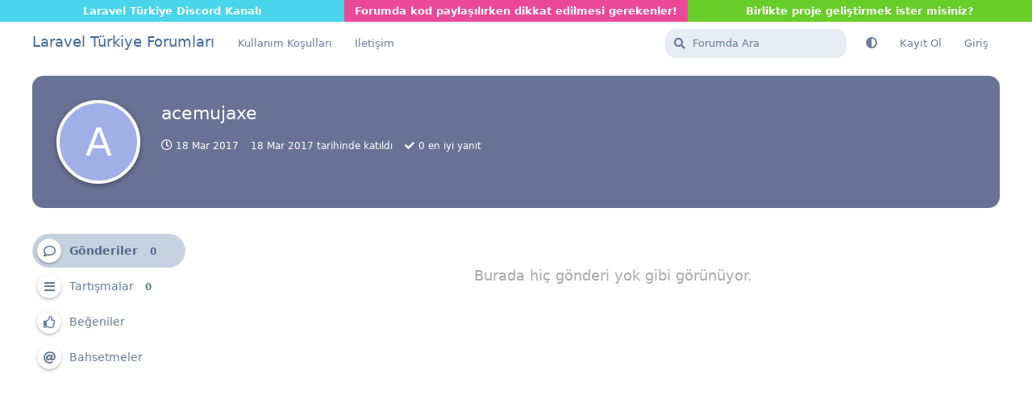

--- FILE ---
content_type: text/html; charset=utf-8
request_url: https://laravel.gen.tr/u/acemujaxe
body_size: 4976
content:
<!doctype html>
<html  dir="ltr"        lang="tr" >
    <head>
        <meta charset="utf-8">
        <title>acemujaxe - Laravel Türkiye Forumları</title>

        <link rel="canonical" href="https://laravel.gen.tr/u/acemujaxe">
<link rel="preload" href="https://laravel.gen.tr/assets/forum.js?v=0a0b6c3e" as="script">
<link rel="preload" href="https://laravel.gen.tr/assets/forum-tr.js?v=7442688e" as="script">
<link rel="preload" href="https://laravel.gen.tr/assets/fonts/fa-solid-900.woff2" as="font" type="font/woff2" crossorigin="">
<link rel="preload" href="https://laravel.gen.tr/assets/fonts/fa-regular-400.woff2" as="font" type="font/woff2" crossorigin="">
<meta name="viewport" content="width=device-width, initial-scale=1, maximum-scale=1, minimum-scale=1">
<meta name="description" content="{acemujaxe} profili | {0} tartışma | {0} gönderi">
<meta name="theme-color" content="#4D698E">
<meta name="application-name" content="Laravel Türkiye Forumları">
<meta name="robots" content="index, follow">
<meta name="twitter:card" content="summary_large_image">
<meta name="twitter:image" content="https://laravel.gen.tr/assets/site-image-wibzwteh.png">
<meta name="twitter:title" content="{acemujaxe} profili">
<meta name="twitter:description" content="{acemujaxe} profili | {0} tartışma | {0} gönderi">
<meta name="twitter:url" content="https://laravel.gen.tr/u/acemujaxe">
<meta name="color-scheme" content="light">
<link rel="stylesheet" media="not all and (prefers-color-scheme: dark)" class="nightmode-light" href="https://laravel.gen.tr/assets/forum.css?v=b99c76c8" />
<link rel="stylesheet" media="(prefers-color-scheme: dark)" class="nightmode-dark" href="https://laravel.gen.tr/assets/forum-dark.css?v=9da3afee" />
<link rel="shortcut icon" href="https://laravel.gen.tr/assets/favicon-040mwuls.png">
<meta property="og:site_name" content="Laravel Türkiye Forumları">
<meta property="og:type" content="profile">
<meta property="og:image" content="https://laravel.gen.tr/assets/site-image-wibzwteh.png">
<meta property="profile:username" content="acemujaxe">
<meta property="og:title" content="{acemujaxe} profili">
<meta property="og:description" content="{acemujaxe} profili | {0} tartışma | {0} gönderi">
<meta property="og:url" content="https://laravel.gen.tr/u/acemujaxe">
<script type="application/ld+json">[{"@context":"http:\/\/schema.org","@type":"ProfilePage","publisher":{"@type":"Organization","name":"Laravel T\u00fcrkiye Forumlar\u0131","url":"https:\/\/laravel.gen.tr","description":"Laravel g\u00f6n\u00fcll\u00fcleri forumu.","logo":null},"image":"https:\/\/laravel.gen.tr\/assets\/site-image-wibzwteh.png","name":"acemujaxe","dateCreated":"2017-03-18T07:30:46+00:00","commentCount":0,"description":"{acemujaxe} profili | {0} tart\u0131\u015fma | {0} g\u00f6nderi","url":"https:\/\/laravel.gen.tr\/u\/acemujaxe"},{"@context":"http:\/\/schema.org","@type":"WebSite","url":"https:\/\/laravel.gen.tr\/","potentialAction":{"@type":"SearchAction","target":"https:\/\/laravel.gen.tr\/?q={search_term_string}","query-input":"required name=search_term_string"}}]</script>

        <script>
            /* fof/nightmode workaround for browsers without (prefers-color-scheme) CSS media query support */
            if (!window.matchMedia('not all and (prefers-color-scheme), (prefers-color-scheme)').matches) {
                document.querySelector('link.nightmode-light').removeAttribute('media');
            }
        </script>
        
    </head>

    <body>
        <div style="display:flex;width:100%align-items: center;">
<a style="flex:1;color:#FFF;background-color:#48d5ec;padding:4px;text-align:center" href="https://discord.gg/kkxhWRVTyz" target="_blank"><strong>Laravel Türkiye Discord Kanalı</strong></a>
<a style="flex:1;color:#FFF;background-color:#EC4899;padding:4px;text-align:center" href="/d/4903-onemli-forumda-kod-paylasirken-dikkat-edilmesi-gerekenler"><strong>Forumda kod paylaşılırken dikkat edilmesi gerekenler!</strong></a><a style="flex:1;color:#FFF;background-color:#69cd2a;padding:4px;text-align:center" href="/d/6395-etkinlik-birlikte-proje-gelistirmek-isteyenler-icin-tanisma-ve-kayit"><strong>Birlikte proje geliştirmek ister misiniz?</strong></a>
</div>

<div id="app" class="App">

    <div id="app-navigation" class="App-navigation"></div>

    <div id="drawer" class="App-drawer">

        <header id="header" class="App-header">
            <div id="header-navigation" class="Header-navigation"></div>
            <div class="container">
                <h1 class="Header-title">
                    <a href="https://laravel.gen.tr" id="home-link">
                                                    Laravel Türkiye Forumları
                                            </a>
                </h1>
                <div id="header-primary" class="Header-primary"></div>
                <div id="header-secondary" class="Header-secondary"></div>
            </div>
        </header>

    </div>

    <main class="App-content">
        <div id="content"></div>

        <div id="flarum-loading" style="display: none">
    Yükleniyor...
</div>

<noscript>
    <div class="Alert">
        <div class="container">
            Bu site en iyi JavaScript etkinleştirilmiş modern bir tarayıcıda görüntülenir.
        </div>
    </div>
</noscript>

<div id="flarum-loading-error" style="display: none">
    <div class="Alert">
        <div class="container">
            Bu sitenin tam sürümünü yüklemeye çalışırken bir şeyler ters gitti. Hatayı düzeltmek için bu sayfayı yenilemeyi deneyin.
        </div>
    </div>
</div>

<noscript id="flarum-content">
    
</noscript>


        <div class="App-composer">
            <div class="container">
                <div id="composer"></div>
            </div>
        </div>
    </main>

    <footer id="footer" class="App-footer"></footer>

</div>




        <div id="modal"></div>
        <div id="alerts"></div>

        <script>
            document.getElementById('flarum-loading').style.display = 'block';
            var flarum = {extensions: {}};
        </script>

        <script src="https://laravel.gen.tr/assets/forum.js?v=0a0b6c3e"></script>
<script src="https://laravel.gen.tr/assets/forum-tr.js?v=7442688e"></script>

        <script id="flarum-json-payload" type="application/json">{"fof-nightmode.assets.day":"https:\/\/laravel.gen.tr\/assets\/forum.css?v=b99c76c8","fof-nightmode.assets.night":"https:\/\/laravel.gen.tr\/assets\/forum-dark.css?v=9da3afee","resources":[{"type":"forums","id":"1","attributes":{"title":"Laravel T\u00fcrkiye Forumlar\u0131","description":"Laravel g\u00f6n\u00fcll\u00fcleri forumu.","showLanguageSelector":false,"baseUrl":"https:\/\/laravel.gen.tr","basePath":"","baseOrigin":"https:\/\/laravel.gen.tr","debug":false,"apiUrl":"https:\/\/laravel.gen.tr\/api","welcomeTitle":"Laravel T\u00fcrkiye Forumlar\u0131na ho\u015f geldiniz","welcomeMessage":"Yeni kullan\u0131c\u0131 al\u0131mlar\u0131 a\u00e7\u0131ld\u0131, kay\u0131t olma sorunlar\u0131 giderildi.","themePrimaryColor":"#4D698E","themeSecondaryColor":"#4D698E","logoUrl":null,"faviconUrl":"https:\/\/laravel.gen.tr\/assets\/favicon-040mwuls.png","headerHtml":"\u003Cdiv style=\u0022display:flex;width:100%align-items: center;\u0022\u003E\n\u003Ca style=\u0022flex:1;color:#FFF;background-color:#48d5ec;padding:4px;text-align:center\u0022 href=\u0022https:\/\/discord.gg\/kkxhWRVTyz\u0022 target=\u0022_blank\u0022\u003E\u003Cstrong\u003ELaravel T\u00fcrkiye Discord Kanal\u0131\u003C\/strong\u003E\u003C\/a\u003E\n\u003Ca style=\u0022flex:1;color:#FFF;background-color:#EC4899;padding:4px;text-align:center\u0022 href=\u0022\/d\/4903-onemli-forumda-kod-paylasirken-dikkat-edilmesi-gerekenler\u0022\u003E\u003Cstrong\u003EForumda kod payla\u015f\u0131l\u0131rken dikkat edilmesi gerekenler!\u003C\/strong\u003E\u003C\/a\u003E\u003Ca style=\u0022flex:1;color:#FFF;background-color:#69cd2a;padding:4px;text-align:center\u0022 href=\u0022\/d\/6395-etkinlik-birlikte-proje-gelistirmek-isteyenler-icin-tanisma-ve-kayit\u0022\u003E\u003Cstrong\u003EBirlikte proje geli\u015ftirmek ister misiniz?\u003C\/strong\u003E\u003C\/a\u003E\n\u003C\/div\u003E","footerHtml":"","allowSignUp":true,"defaultRoute":"\/all","canViewForum":true,"canStartDiscussion":false,"canSearchUsers":false,"canCreateAccessToken":false,"canModerateAccessTokens":false,"assetsBaseUrl":"https:\/\/laravel.gen.tr\/assets","canViewFlags":false,"guidelinesUrl":null,"canBypassTagCounts":false,"minPrimaryTags":"1","maxPrimaryTags":"1","minSecondaryTags":"0","maxSecondaryTags":"3","allowUsernameMentionFormat":true,"ianm-level-ranks.pointsText":null,"canSeeUserDirectoryLink":false,"userDirectoryDefaultSort":"default","userDirectorySmallCards":false,"userDirectoryDisableGlobalSearchSource":false,"userDirectoryLinkGroupMentions":true,"fofNightMode_autoUnsupportedFallback":1,"fofNightMode.showThemeToggleOnHeaderAlways":false,"fof-nightmode.default_theme":0,"fofNightMode.showThemeToggleInSolid":true,"allowInlineEditing":false,"synopsis.excerpt_length":200,"synopsis.rich_excerpts":false,"synopsis.excerpt_type":"first","synopsis.disable_when_searching":true,"fof-user-bio.maxLength":200,"fof-user-bio.maxLines":0,"fof-socialprofile.allow_external_favicons":false,"fof-share-social.plain-copy":true,"fof-share-social.default":null,"fof-share-social.networks":["facebook","twitter","linkedin","reddit","whatsapp","telegram"],"ReactionConverts":[null,null,null],"fofReactionsAllowAnonymous":false,"fofReactionsCdnUrl":"https:\/\/cdnjs.cloudflare.com\/ajax\/libs\/twemoji\/14.0.2\/72x72\/[codepoint].png","fof-oauth":[null,null,{"name":"github","icon":"fab fa-github","priority":0},null,null,{"name":"google","icon":"fab fa-google","priority":0},null],"fof-oauth.only_icons":true,"fof-oauth.popupWidth":580,"fof-oauth.popupHeight":400,"fof-oauth.fullscreenPopup":true,"fof-merge-discussions.search_limit":4,"fof-forum-statistics-widget.widget_order":0,"fof-forum-statistics-widget.discussionsCount":8479,"fof-forum-statistics-widget.postsCount":47072,"fof-forum-statistics-widget.usersCount":15970,"fof-forum-statistics-widget.lastUserId":36687,"canStartPrivateDiscussion":false,"canStartPrivateDiscussionWithUsers":false,"canAddMoreThanTwoUserRecipients":false,"canStartPrivateDiscussionWithGroups":false,"canStartPrivateDiscussionWithBlockers":false,"byobu.icon-badge":"fas fa-map","byobu.icon-postAction":"far fa-map","fof-best-answer.show_max_lines":0,"showTagsInSearchResults":true,"removeSolutionResultsFromMainSearch":false,"solutionSearchEnabled":true,"canSelectBestAnswerOwnPost":false,"useAlternativeBestAnswerUi":false,"showBestAnswerFilterUi":false,"bestAnswerDiscussionSidebarJumpButton":false,"currentThemeId":"afrux-asirem","afrux-theme-base.footerDescription":null,"afrux-theme-base.footerBottomLine":null,"afrux-theme-base.footerLinks":[],"afrux-theme-base.footerHooked":true,"afruxHeroBanner":null,"afruxHeroBannerPosition":null,"afrux-theme-base.bannerHooked":true,"afrux-theme-base.normalizeStatusWidgetStructure":true,"afrux-theme-base.normalizeAdminHeaderStructure":true,"afrux-theme-base.normalizeExtensionPageStructure":true,"afrux-theme-base.normalizeUserTable":true,"afrux-theme-base.addExtensionsPage":true},"relationships":{"groups":{"data":[{"type":"groups","id":"1"},{"type":"groups","id":"2"},{"type":"groups","id":"3"},{"type":"groups","id":"4"}]},"tags":{"data":[{"type":"tags","id":"1"},{"type":"tags","id":"2"},{"type":"tags","id":"3"}]},"reactions":{"data":[{"type":"reactions","id":"1"},{"type":"reactions","id":"2"},{"type":"reactions","id":"3"},{"type":"reactions","id":"4"},{"type":"reactions","id":"5"},{"type":"reactions","id":"6"}]},"links":{"data":[{"type":"links","id":"1"},{"type":"links","id":"2"}]}}},{"type":"groups","id":"1","attributes":{"nameSingular":"Y\u00f6netici","namePlural":"Y\u00f6netici","color":"#b24786","icon":"fas fa-wrench","isHidden":0}},{"type":"groups","id":"2","attributes":{"nameSingular":"Moderat\u00f6r","namePlural":"Moderat\u00f6r","color":"#5987c5","icon":"fas fa-bolt","isHidden":0}},{"type":"groups","id":"3","attributes":{"nameSingular":"Misafir","namePlural":"Misafir","color":"#e2d086","icon":null,"isHidden":0}},{"type":"groups","id":"4","attributes":{"nameSingular":"\u00dcye","namePlural":"\u00dcye","color":"#c8d92c","icon":null,"isHidden":0}},{"type":"tags","id":"1","attributes":{"name":"Genel","description":"","slug":"genel","color":"#000000","backgroundUrl":null,"backgroundMode":null,"icon":"fa fa-home","discussionCount":1263,"position":0,"defaultSort":null,"isChild":false,"isHidden":false,"lastPostedAt":"2026-01-27T14:05:29+00:00","canStartDiscussion":false,"canAddToDiscussion":false,"subscription":null,"richExcerpts":null,"excerptLength":null,"isQnA":true,"reminders":false}},{"type":"tags","id":"2","attributes":{"name":"Yard\u0131m","description":"","slug":"yardim","color":"#cbd5e1","backgroundUrl":null,"backgroundMode":null,"icon":"","discussionCount":6670,"position":1,"defaultSort":null,"isChild":false,"isHidden":false,"lastPostedAt":"2026-01-11T16:17:39+00:00","canStartDiscussion":false,"canAddToDiscussion":false,"subscription":null,"richExcerpts":null,"excerptLength":null,"isQnA":true,"reminders":false}},{"type":"tags","id":"3","attributes":{"name":"Geli\u015ftirme","description":"","slug":"gelistirme","color":"#cbd5e1","backgroundUrl":null,"backgroundMode":null,"icon":"","discussionCount":572,"position":2,"defaultSort":null,"isChild":false,"isHidden":false,"lastPostedAt":"2026-01-27T13:50:57+00:00","canStartDiscussion":false,"canAddToDiscussion":false,"subscription":null,"richExcerpts":null,"excerptLength":null,"isQnA":true,"reminders":false}},{"type":"reactions","id":"1","attributes":{"identifier":"thumbsup","display":null,"type":"emoji","enabled":true}},{"type":"reactions","id":"2","attributes":{"identifier":"thumbsdown","display":null,"type":"emoji","enabled":true}},{"type":"reactions","id":"3","attributes":{"identifier":"laughing","display":null,"type":"emoji","enabled":true}},{"type":"reactions","id":"4","attributes":{"identifier":"confused","display":null,"type":"emoji","enabled":true}},{"type":"reactions","id":"5","attributes":{"identifier":"heart","display":null,"type":"emoji","enabled":true}},{"type":"reactions","id":"6","attributes":{"identifier":"tada","display":null,"type":"emoji","enabled":true}},{"type":"links","id":"1","attributes":{"id":1,"title":"Kullan\u0131m Ko\u015fullar\u0131","icon":null,"url":"https:\/\/laravel.gen.tr\/p\/3-kullanim-kosullari","position":null,"isInternal":true,"isNewtab":false,"useRelMe":false,"isChild":false}},{"type":"links","id":"2","attributes":{"id":2,"title":"\u0130leti\u015fim","icon":null,"url":"https:\/\/laravel.gen.tr\/p\/4-iletisim","position":null,"isInternal":true,"isNewtab":false,"useRelMe":false,"isChild":false}}],"session":{"userId":0,"csrfToken":"3XgxWEb9mwN3xzb0NsdfxTyJ0M7QgbYPYQqdjHtB"},"locales":{"tr":"Turkish","en":"English"},"locale":"tr","fof-follow-tags.following_page_default":null,"fof-socialprofile.test":null,"fof-reactions.cdnUrl":"https:\/\/cdnjs.cloudflare.com\/ajax\/libs\/twemoji\/14.0.2\/72x72\/[codepoint].png","apiDocument":{"data":{"type":"users","id":"21888","attributes":{"username":"acemujaxe","displayName":"acemujaxe","avatarUrl":null,"slug":"acemujaxe","joinTime":"2017-03-18T07:30:46+00:00","discussionCount":0,"commentCount":0,"canEdit":false,"canEditCredentials":false,"canEditGroups":false,"canDelete":false,"lastSeenAt":"2017-03-18T07:30:46+00:00","canSuspend":false,"signature":null,"canEditSignature":false,"canHaveSignature":false,"canViewSocialProfile":false,"blocksPd":false,"bestAnswerCount":0},"relationships":{"groups":{"data":[]}}}}}</script>

        <script>
            const data = JSON.parse(document.getElementById('flarum-json-payload').textContent);
            document.getElementById('flarum-loading').style.display = 'none';

            try {
                flarum.core.app.load(data);
                flarum.core.app.bootExtensions(flarum.extensions);
                flarum.core.app.boot();
            } catch (e) {
                var error = document.getElementById('flarum-loading-error');
                error.innerHTML += document.getElementById('flarum-content').textContent;
                error.style.display = 'block';
                throw e;
            }
        </script>

        
    </body>
</html>


--- FILE ---
content_type: application/javascript
request_url: https://laravel.gen.tr/assets/forum-tr.js?v=7442688e
body_size: 16923
content:
flarum.core.app.translator.addTranslations({"core.forum.change_email.incorrect_password_message":"Girdi\u011finiz \u015fifre yanl\u0131\u015f.","core.forum.change_password.send_button":"\u015eifre s\u0131f\u0131rlama e-postas\u0131 g\u00f6nder","core.forum.change_password.text":"A\u015fa\u011f\u0131daki d\u00fc\u011fmeye t\u0131klay\u0131n ve \u015fifrenizi de\u011fi\u015ftirmek i\u00e7in e-postan\u0131z\u0131 kontrol edin.","core.forum.composer.close_tooltip":"Kapat","core.forum.composer.exit_full_screen_tooltip":"Tam Ekrandan \u00c7\u0131k","core.forum.composer.full_screen_tooltip":"Tam Ekran","core.forum.composer.minimize_tooltip":"K\u00fc\u00e7\u00fclt","core.forum.composer.preview_tooltip":"\u00d6nizleme","core.forum.composer_discussion.body_placeholder":"Bir g\u00f6nderi yaz...","core.forum.composer_discussion.discard_confirmation":"Tart\u0131\u015fmay\u0131 g\u00f6ndermedin. \u0130ptal etmek ister misin?","core.forum.composer_discussion.submit_button":"Tart\u0131\u015fma Ba\u015flat","core.forum.composer_discussion.title_placeholder":"Tart\u0131\u015fma Ba\u015fl\u0131\u011f\u0131","core.forum.composer_edit.discard_confirmation":"De\u011fi\u015fikliklerini kaydetmedin. Onlar\u0131 iptal etmek ister misin?","core.forum.composer_edit.edited_message":"D\u00fczenlemeniz yap\u0131ld\u0131.","core.forum.composer_edit.post_link":"{discussion} i\u00e7inde #{number} g\u00f6nderi","core.forum.composer_reply.discard_confirmation":"Yan\u0131t\u0131n\u0131z\u0131 hen\u00fcz g\u00f6ndermediniz. Silmek istedi\u011finize emin misiniz?","core.forum.composer_reply.posted_message":"Yan\u0131t\u0131n g\u00f6nderildi.","core.forum.composer_reply.submit_button":"Yan\u0131t G\u00f6nder","core.forum.discussion_controls.cannot_reply_button":"Yan\u0131tlayamazs\u0131n","core.forum.discussion_controls.cannot_reply_text":"Bu tart\u0131\u015fmaya yan\u0131t verme yetkin yok.","core.forum.discussion_controls.delete_confirmation":"Bu tart\u0131\u015fmay\u0131 silmek istedi\u011fine emin misin?","core.forum.discussion_controls.log_in_to_reply_button":"Yan\u0131t i\u00e7in giri\u015f yap","core.forum.discussion_controls.toggle_dropdown_accessible_label":"Tart\u0131\u015fma eylemleri a\u00e7\u0131l\u0131r men\u00fcs\u00fcn\u00fc a\u00e7 \/ kapat","core.forum.discussion_list.empty_text":"Burada hi\u00e7 tart\u0131\u015fma yok gibi g\u00f6r\u00fcn\u00fcyor.","core.forum.discussion_list.replied_text":"{username}, {ago} yan\u0131tlad\u0131","core.forum.discussion_list.started_text":"{username} {ago} ba\u015flatt\u0131","core.forum.discussion_list.total_replies_a11y_label":"{count, plural, one {# yan\u0131t} other {# yan\u0131t}}","core.forum.discussion_list.unread_replies_a11y_label":"{count, plural, one {# okunmam\u0131\u015f yan\u0131t} other {# okunmam\u0131\u015f yan\u0131t}}. {count, plural, one {yan\u0131t\u0131} other {yan\u0131t\u0131}} okunmad\u0131 olarak i\u015faretle.","core.forum.forgot_password.email_sent_message":"Girdi\u011finiz e-posta bu siteye kay\u0131tl\u0131ysa, size \u015fifrenizi s\u0131f\u0131rlaman\u0131z i\u00e7in ba\u011flant\u0131 i\u00e7eren bir e-posta g\u00f6nderece\u011fiz. E-postay\u0131 bir veya iki dakika i\u00e7inde alamazsan\u0131z spam klas\u00f6r\u00fcn\u00fcz\u00fc kontrol edin.","core.forum.forgot_password.not_found_message":"Bu e-posta adresine kay\u0131tl\u0131 kullan\u0131c\u0131 yok.","core.forum.forgot_password.submit_button":"\u015eifremi S\u0131f\u0131rla","core.forum.forgot_password.text":"E-posta adresinizi girin ve size \u015fifre s\u0131f\u0131rlama ba\u011flant\u0131s\u0131 g\u00f6nderece\u011fiz.","core.forum.forgot_password.title":"\u015eifremi Unuttum","core.forum.header.admin_button":"Y\u00f6netim","core.forum.header.back_to_index_tooltip":"Tart\u0131\u015fma Listesine D\u00f6n","core.forum.header.locale_dropdown_accessible_label":"Forum dizinini de\u011fi\u015ftir","core.forum.header.profile_button":"Profil","core.forum.header.search_clear_button_accessible_label":"Arama terimini temizle","core.forum.header.search_placeholder":"Forumda Ara","core.forum.header.search_role_label":"Forumda Ara","core.forum.header.session_dropdown_accessible_label":"Oturum se\u00e7enekleri a\u00e7\u0131l\u0131r men\u00fcs\u00fcn\u00fc a\u00e7 \/ kapat","core.forum.index.cannot_start_discussion_button":"Tart\u0131\u015fma Ba\u015flatamazs\u0131n","core.forum.index.mark_all_as_read_confirmation":"T\u00fcm tart\u0131\u015fmalar\u0131 okundu olarak i\u015faretlemek istedi\u011finden emin misin?","core.forum.index.refresh_tooltip":"Yenile","core.forum.index.toggle_sidenav_dropdown_accessible_label":"Gezinme a\u00e7\u0131l\u0131r men\u00fcs\u00fcn\u00fc a\u00e7 \/ kapat","core.forum.index_sort.latest_button":"En Son","core.forum.index_sort.newest_button":"Yeniler","core.forum.index_sort.oldest_button":"Eskiler","core.forum.index_sort.relevance_button":"Alakal\u0131","core.forum.index_sort.toggle_dropdown_accessible_label":"Tart\u0131\u015fma listesi s\u0131ralamas\u0131n\u0131 de\u011fi\u015ftir","core.forum.index_sort.top_button":"Pop\u00fcler","core.forum.log_in.forgot_password_link":"\u015eifreni mi unuttun?","core.forum.log_in.invalid_login_message":"Giri\u015f bilgilerin hatal\u0131yd\u0131.","core.forum.log_in.remember_me_label":"Beni Hat\u0131rla","core.forum.log_in.sign_up_text":"Hesab\u0131n yok mu? <a> Kay\u0131t Ol <\/a>","core.forum.log_in.username_or_email_placeholder":"Kullan\u0131c\u0131 Ad\u0131 ya da E-posta","core.forum.notifications.delete_all_confirm":"T\u00fcm bildirimleri silmek istedi\u011finizden emin misiniz? Bu eylem geri al\u0131namaz","core.forum.notifications.delete_all_tooltip":"T\u00fcm bildirimleri sil","core.forum.notifications.discussion_renamed_text":"{username} ba\u015fl\u0131\u011f\u0131 de\u011fi\u015ftirdi","core.forum.notifications.empty_text":"Bildirim Yok","core.forum.notifications.mark_as_read_tooltip":"Okundu Olarak \u0130\u015faretle","core.forum.notifications.toggle_dropdown_accessible_label":"Bildirimleri g\u00f6r\u00fcnt\u00fcle","core.forum.post.edited_text":"D\u00fczenlendi","core.forum.post.edited_tooltip":"{username}, {ago} d\u00fczenledi","core.forum.post.number_tooltip":"G\u00f6nderi #{number}","core.forum.post_controls.delete_confirmation":"Bu g\u00f6nderiyi kal\u0131c\u0131 olarak silmek istedi\u011finize emin misiniz? Bu i\u015flem geri al\u0131namaz.","core.forum.post_controls.hide_confirmation":"Bu g\u00f6nderiyi silmek istedi\u011finize emin misiniz?","core.forum.post_controls.toggle_dropdown_accessible_label":"Yay\u0131n kontrolleri a\u00e7\u0131l\u0131r men\u00fcs\u00fcn\u00fc a\u00e7 \/ kapat","core.forum.post_scrubber.now_link":"\u015eimdi","core.forum.post_scrubber.original_post_link":"\u0130lk G\u00f6nderi","core.forum.post_scrubber.unread_text":"{count} okunmam\u0131\u015f","core.forum.post_scrubber.viewing_text":"{count, plural, one {{index} < {formattedCount} g\u00f6nderi} other {{index} < {formattedCount} g\u00f6nderi}}","core.forum.post_stream.discussion_renamed_old_tooltip":"Eski ba\u015fl\u0131k \u015fuydu: \"{old}\"","core.forum.post_stream.discussion_renamed_text":"{username}, ba\u015fl\u0131\u011f\u0131 {new} olarak {time} de\u011fi\u015ftirdi.","core.forum.post_stream.time_lapsed_text":"{period} sonra","core.forum.rename_discussion.title":"Tart\u0131\u015fmay\u0131 Yeniden Adland\u0131r","core.forum.search.all_discussions_button":"\"{query}\" i\u00e7in t\u00fcm tart\u0131\u015fmalarda ara","core.forum.security.browser_on_operating_system":"{os} \u00fczerinde {browser}","core.forum.security.cannot_terminate_current_session":"Ge\u00e7erli etkin oturum sonland\u0131r\u0131lam\u0131yor. Bunun yerine oturumu kapat\u0131n.","core.forum.security.created":"Olu\u015fturuldu","core.forum.security.current_active_session":"Mevcut Aktif Oturum","core.forum.security.developer_tokens_heading":"Geli\u015ftirici Jetonlar\u0131","core.forum.security.empty_text":"Burada g\u00f6r\u00fclecek bir \u015fey yok gibi g\u00f6r\u00fcn\u00fcyor.","core.forum.security.global_logout.heading":"Genel Oturum Kapatma","core.forum.security.global_logout.help_text":"Ge\u00e7erli tan\u0131mlama bilgisi oturumunu temizler, t\u00fcm oturumlar\u0131 sonland\u0131r\u0131r, geli\u015ftirici belirte\u00e7lerini iptal eder ve t\u00fcm e-posta onay veya parola s\u0131f\u0131rlama e-postalar\u0131n\u0131 ge\u00e7ersiz k\u0131lar.","core.forum.security.hide_access_token":"Jetonu Gizle","core.forum.security.last_activity":"Son aktivite","core.forum.security.new_access_token_modal.submit_button":"Jeton Olu\u015ftur","core.forum.security.new_access_token_modal.title_placeholder":"Ba\u015fl\u0131k","core.forum.security.revoke_access_token":"Geri \u00e7ek","core.forum.security.sessions_heading":"Aktif Oturumlar","core.forum.security.session_terminated":"{count, plural, one {Oturum sonland\u0131r\u0131ld\u0131} other {# Oturum sonland\u0131r\u0131ld\u0131}}.","core.forum.security.session_termination_failed":"Oturumlar\u0131n\u0131z sonland\u0131r\u0131l\u0131rken bir hata olu\u015ftu.","core.forum.security.show_access_token":"Jetonu G\u00f6r\u00fcnt\u00fcle","core.forum.security.terminate_all_other_sessions":"Di\u011fer t\u00fcm oturumlar\u0131 sonland\u0131r","core.forum.security.terminate_session":"Sonland\u0131r","core.forum.security.token_revoked":"Jeton iptal edildi.","core.forum.security.token_item_title":"{title} - {token}","core.forum.security.token_title_placeholder":"\/","core.forum.settings.account_heading":"Hesap","core.forum.settings.notification_checkbox_a11y_label_template":"{method} arac\u0131l\u0131\u011f\u0131yla \"{description}\" bildirimleri al\u0131n","core.forum.settings.notify_by_web_heading":"Web","core.forum.settings.notify_discussion_renamed_label":"Birisi ba\u015flatt\u0131\u011f\u0131m bir tart\u0131\u015fmay\u0131 yeniden adland\u0131rd\u0131\u011f\u0131nda","core.forum.settings.privacy_disclose_online_label":"\u00c7evrimi\u00e7i oldu\u011fumda ba\u015fkalar\u0131n\u0131n g\u00f6rmesine izin ver","core.forum.settings.privacy_heading":"Gizlilik","core.forum.sign_up.log_in_text":"Zaten hesab\u0131n var m\u0131? <a> Giri\u015f Yap <\/a>","core.forum.sign_up.welcome_text":"Ho\u015fgeldin, {username}!","core.forum.user.avatar_upload_button":"Kar\u015f\u0131ya Y\u00fckle","core.forum.user.avatar_upload_tooltip":"Yeni bir profil foto\u011fraf\u0131 y\u00fckle","core.forum.user.in_discussion_text":"{discussion} tart\u0131\u015fmas\u0131nda","core.forum.user.joined_date_text":"{ago} tarihinde kat\u0131ld\u0131","core.forum.user.online_text":"\u00c7evrimi\u00e7i","core.forum.user.posts_empty_text":"Burada hi\u00e7 g\u00f6nderi yok gibi g\u00f6r\u00fcn\u00fcyor.","core.forum.user_controls.button":"Se\u00e7enekler","core.forum.user_controls.delete_confirmation":"Bu kullan\u0131c\u0131y\u0131 silmek istedi\u011finize emin misiniz? Kullan\u0131c\u0131n\u0131n t\u00fcm g\u00f6nderileri silinecek.","core.forum.user_controls.delete_error_message":"<i>{username} ({email})<\/i> adl\u0131 kullan\u0131c\u0131n\u0131n silinmesi ba\u015far\u0131s\u0131z oldu","core.forum.user_controls.delete_success_message":"<i>{username} ({email})<\/i> silindi","core.forum.user_controls.toggle_dropdown_accessible_label":"Kullan\u0131c\u0131 kontrolleri a\u00e7\u0131l\u0131r men\u00fcs\u00fcn\u00fc a\u00e7 \/ kapat","core.forum.user_email_confirmation.resend_button":"Onay E-postas\u0131n\u0131 Yeniden G\u00f6nder","core.forum.user_email_confirmation.sent_message":"G\u00f6nderildi","core.forum.welcome_hero.hide":"Ho\u015fgeldin mesaj\u0131n\u0131 gizle","core.lib.debug_button":"Hata Ay\u0131klama","core.lib.alert.dismiss_a11y_label":"Uyar\u0131y\u0131 kapat","core.lib.badge.hidden_tooltip":"Gizli","core.lib.dropdown.toggle_dropdown_accessible_label":"A\u00e7\u0131l\u0131r men\u00fcy\u00fc a\u00e7 \/ kapat","core.lib.data_segment.label":"{label}:","core.lib.edit_user.activate_button":"Kullan\u0131c\u0131y\u0131 Aktif Et","core.lib.edit_user.groups_heading":"Gruplar","core.lib.edit_user.set_password_label":"Yeni \u015fifre ayarla","core.lib.edit_user.nothing_available":"Bu kullan\u0131c\u0131y\u0131 d\u00fczenleme yetkiniz bulunmamaktad\u0131r.","core.lib.error.circular_dependencies_message":"D\u00f6ng\u00fcsel ba\u011f\u0131ml\u0131l\u0131klar alg\u0131land\u0131: {extensions}. \u0130ptal ediliyor. L\u00fctfen uzant\u0131lardan birini devre d\u0131\u015f\u0131 b\u0131rak\u0131n ve tekrar deneyin.","core.lib.error.dependent_extensions_message":"{extension} uzant\u0131s\u0131 \u015fu uzant\u0131 etkisizle\u015ftirilmeden \u00f6nce etkisizle\u015ftirilemez: {extensions}","core.lib.error.extension_initialiation_failed_message":"{extension} ba\u015flat\u0131lamad\u0131, daha fazla bilgi i\u00e7in taray\u0131c\u0131 konsolunu kontrol edin.","core.lib.error.generic_message":"Oops! Bir \u015feyler yanl\u0131\u015f gitti. L\u00fctfen sayfay\u0131 yenileyin ve tekrar deneyin.","core.lib.error.generic_cross_origin_message":"Oops! Kaynaklar aras\u0131 istek s\u0131ras\u0131nda bir \u015feyler ters gitti. L\u00fctfen sayfay\u0131 yeniden y\u00fckleyin ve tekrar deneyin.","core.lib.error.missing_dependencies_message":"{extension} \u015fu uzant\u0131 aktif edilmeden \u00f6nce aktif edilemez: {extensions}","core.lib.error.not_found_message":"\u0130stenen kaynak bulunamad\u0131.","core.lib.error.payload_too_large_message":"\u0130stek y\u00fck\u00fc \u00e7ok b\u00fcy\u00fck.","core.lib.error.permission_denied_message":"Bunu yapmaya yetkiniz bulunmuyor.","core.lib.error.rate_limit_exceeded_message":"Biraz fazla h\u0131zl\u0131 gidiyorsun. L\u00fctfen birka\u00e7 saniye i\u00e7inde tekrar dene.","core.lib.error.render_failed_message":"\u00dczg\u00fcn\u00fcz, bu i\u00e7eri\u011fi g\u00f6r\u00fcnt\u00fclerken bir hatayla kar\u015f\u0131la\u015ft\u0131k. Kullan\u0131c\u0131 iseniz, l\u00fctfen daha sonra tekrar deneyin. Y\u00f6neticiyseniz, daha fazla bilgi i\u00e7in Flarum g\u00fcnl\u00fck dosyalar\u0131n\u0131za bak\u0131n.","core.lib.meta_titles.with_page_title":"{pageNumber, plural, =1 {{pageTitle} - {forumName}} other {{pageTitle}: Sayfa # - {forumName}}}","core.lib.meta_titles.without_page_title":"{pageNumber, plural, =1 {{forumName}} other {Sayfa # - {forumName}}}","core.lib.modal.close":"Kapat","core.lib.nav.drawer_button":"Gezinme \u00c7ekmecesini A\u00e7","core.lib.number_suffix.kilo_text":"K","core.lib.number_suffix.mega_text":"M","core.lib.datetime_formats.humanTimeShort":"D MMM","core.lib.datetime_formats.humanTimeLong":"ll","core.lib.datetime_formats.scrubber":"MMMM YYYY","core.lib.series.glue_text":", ","core.lib.series.three_text":"{first}, {second} ve {third}","core.lib.series.two_text":"{first} ve {second}","core.lib.username.deleted_text":"[silindi]","flarum-flags.forum.flag_post.confirmation_message":"Bu g\u00f6nderiyi bildirdi\u011finiz i\u00e7in te\u015fekk\u00fcrler. Moderat\u00f6rlerimiz en k\u0131sa s\u00fcrede g\u00f6z atacaklar.","flarum-flags.forum.flag_post.reason_details_placeholder":"Ek ayr\u0131nt\u0131lar (\u0130ste\u011fe ba\u011fl\u0131)","flarum-flags.forum.flag_post.reason_inappropriate_label":"Uygunsuz","flarum-flags.forum.flag_post.reason_inappropriate_text":"Bu g\u00f6nderi sald\u0131rgan, k\u00fcf\u00fcrl\u00fc veya <a>topluluk kurallar\u0131n\u0131<\/a> ihlal ediyor.","flarum-flags.forum.flag_post.reason_missing_message":"L\u00fctfen moderat\u00f6rlerimiz i\u00e7in baz\u0131 detaylar\u0131 a\u00e7\u0131klay\u0131n.","flarum-flags.forum.flag_post.reason_off_topic_label":"Konu d\u0131\u015f\u0131","flarum-flags.forum.flag_post.reason_off_topic_text":"Bu g\u00f6nderi mevcut tart\u0131\u015fma ile ilgili de\u011fil ve ba\u015fka bir yere ta\u015f\u0131nmal\u0131.","flarum-flags.forum.flag_post.reason_other_label":"Di\u011fer (l\u00fctfen a\u00e7\u0131klay\u0131n)","flarum-flags.forum.flag_post.reason_spam_label":"\u0130stenmeyen","flarum-flags.forum.flag_post.reason_spam_text":"Bu g\u00f6nderi bir reklam.","flarum-flags.forum.flagged_posts.empty_text":"Bildirilmi\u015f g\u00f6nderi bulunmuyor.","flarum-flags.forum.flagged_posts.item_text":"<em> {discussion} <\/em> i\u00e7inde {username}","flarum-flags.forum.post.dismiss_flag_button":"Bildirmeyi Yoksay","flarum-flags.forum.post.flagged_by_text":"{username} taraf\u0131ndan bildirildi","flarum-flags.forum.post.flagged_by_with_reason_text":"{username} taraf\u0131ndan {reason} gerek\u00e7esiyle bildirildi","flarum-flags.forum.post_controls.flag_button":"Bildir","flarum-tags.forum.all_tags.meta_description_text":"T\u00fcm Etiketler","flarum-tags.forum.choose_tags.edit_title":"{title} i\u00e7in Etiketleri D\u00fczenle","flarum-tags.forum.choose_tags.title":"Tart\u0131\u015fman\u0131z i\u00e7in Etiket Se\u00e7in","flarum-tags.forum.discussion_controls.edit_tags_button":"Etiketleri D\u00fczenle","flarum-tags.forum.header.back_to_tags_tooltip":"Etiket Listesine Geri D\u00f6n","flarum-tags.forum.index.more_link":"Daha Fazla...","flarum-tags.forum.index.untagged_link":"Etiketlenmemi\u015f","flarum-tags.forum.post_stream.added_and_removed_tags_text":"{username}, {time} {tagsAdded} ekledi ve {tagsRemoved} kald\u0131rd\u0131.","flarum-tags.forum.post_stream.added_tags_text":"{username}, {tagsAdded} {time} ekledi.","flarum-tags.forum.post_stream.removed_tags_text":"{username}, {tagsRemoved} {time} kald\u0131rd\u0131.","flarum-tags.forum.post_stream.tags_text":"{count, plural, one {{tags} etiketini} other {{tags} etiketlerini}}","flarum-tags.forum.tag.meta_description_text":"{tag} etiketindeki t\u00fcm tart\u0131\u015fmalar","flarum-tags.lib.deleted_tag_text":"Silindi","flarum-tags.lib.tag_selection_modal.bypass_requirements":"Etiket gereksinimlerini atla","flarum-tags.lib.tag_selection_modal.choose_primary_placeholder":"{count, plural, one {Birincil etiket se\u00e7in} other {# birincil etiket se\u00e7in}}","flarum-approval.forum.post_controls.approve_button":"Onayla","flarum-suspend.forum.notifications.user_suspended_text":"{timeReadable} kadar ask\u0131ya al\u0131nd\u0131n\u0131z","flarum-suspend.forum.notifications.user_suspended_indefinite_text":"S\u00fcresiz olarak ask\u0131ya al\u0131nd\u0131n\u0131z","flarum-suspend.forum.notifications.user_unsuspended_text":"Ask\u0131ya al\u0131nman\u0131z sona erdi","flarum-suspend.forum.suspension_info.dismiss_button":"G\u00f6rmezden gel","flarum-suspend.forum.suspension_info.indefinite":"Bu bir s\u00fcresiz uzakla\u015ft\u0131rmat\u0131r","flarum-suspend.forum.suspension_info.limited":"Bu ask\u0131ya alma {date} tarihine kadar y\u00fcr\u00fcrl\u00fckte kalacak","flarum-suspend.forum.suspension_info.title":"Bu hesap ask\u0131ya al\u0131nd\u0131","flarum-suspend.forum.suspend_user.display_message":"Kullan\u0131c\u0131 i\u00e7in g\u00f6sterilecek mesaj\u0131","flarum-suspend.forum.suspend_user.indefinitely_label":"S\u00fcresiz ask\u0131ya al\u0131nd\u0131","flarum-suspend.forum.suspend_user.limited_time_days_text":" g\u00fcn","flarum-suspend.forum.suspend_user.limited_time_label":"S\u0131n\u0131rl\u0131 bir s\u00fcre i\u00e7in ask\u0131ya al\u0131nd\u0131...","flarum-suspend.forum.suspend_user.not_suspended_label":"Ask\u0131ya al\u0131nmad\u0131","flarum-suspend.forum.suspend_user.placeholder_optional":"Tercihe ba\u011fl\u0131","flarum-suspend.forum.suspend_user.reason":"Ask\u0131ya alma nedeni","flarum-suspend.forum.suspend_user.status_heading":"Ask\u0131ya Alma Durumu","flarum-suspend.forum.suspend_user.title":"{username} ask\u0131ya al\u0131nd\u0131","flarum-suspend.forum.user_badge.suspended_tooltip":"Ask\u0131ya al\u0131nd\u0131","flarum-suspend.forum.user_controls.suspend_button":"Ask\u0131da","flarum-mentions.forum.composer.mention_tooltip":"Bahset","flarum-mentions.forum.composer.reply_to_post_text":"#{number} numaral\u0131 g\u00f6nderiye yan\u0131t","flarum-mentions.forum.mentioned_by.title":"Bu g\u00f6nderiye verilen yan\u0131tlar","flarum-mentions.forum.notifications.post_mentioned_text":"{username} senin g\u00f6nderini yan\u0131tlad\u0131","flarum-mentions.forum.notifications.user_mentioned_text":"{username} senden bahsetti","flarum-mentions.forum.notifications.group_mentioned_text":"{username}, \u00fcyesi oldu\u011funuz bir gruptan bahsetti","flarum-mentions.forum.post.mentioned_by_more_text":"{count} yan\u0131t daha.","flarum-mentions.forum.post.mentioned_by_self_text":"{users} bunu yan\u0131tlad\u0131n.","flarum-mentions.forum.post.mentioned_by_text":"{users} bunu yan\u0131tlad\u0131.","flarum-mentions.forum.post.quote_button":"Al\u0131nt\u0131","flarum-mentions.forum.settings.notify_post_mentioned_label":"Birisi g\u00f6nderimi yan\u0131tlad\u0131\u011f\u0131nda","flarum-mentions.forum.settings.notify_user_mentioned_label":"Birisi bir g\u00f6nderide benden bahsetti\u011finde","flarum-mentions.forum.settings.notify_group_mentioned_label":"Birisi bir g\u00f6nderide \u00fcyesi oldu\u011fum bir gruptan bahsetti\u011finde","flarum-mentions.forum.user.mentions_link":"Bahsetmeler","flarum-mentions.forum.post_mention.deleted_text":"[bilinmeyen]","flarum-mentions.forum.group_mention.deleted_text":"[bilinmeyen grup]","flarum-subscriptions.forum.discussion_controls.unfollow_button":"Takibi b\u0131rak","flarum-subscriptions.forum.discussion_controls.unignore_button":"Yoksay\u0131landan \u00c7\u0131kar","flarum-subscriptions.forum.notifications.new_post_text":"{username} g\u00f6nderdi","flarum-subscriptions.forum.settings.follow_after_reply_label":"Yan\u0131tlad\u0131\u011f\u0131m tart\u0131\u015fmalar\u0131 otomatik olarak takip et","flarum-subscriptions.forum.settings.notify_for_all_posts_label":"Bir tart\u0131\u015fmada yaln\u0131zca sonuncusu yerine her yeni g\u00f6nderi hakk\u0131nda bilgilendir","flarum-subscriptions.forum.settings.notify_new_post_label":"Birisi takip etti\u011fim bir tart\u0131\u015fmaya g\u00f6nderi ekledi\u011finde","flarum-subscriptions.forum.sub_controls.following_text":"T\u00fcm yan\u0131tlardan haberdar ol.","flarum-subscriptions.forum.sub_controls.ignoring_text":"Haberdar edilme. Tart\u0131\u015fma listesinden gizle.","flarum-subscriptions.forum.sub_controls.not_following_button":"Takip Edilmiyor","flarum-subscriptions.forum.sub_controls.not_following_text":"Yaln\u0131zca @bahsedildi\u011finde haberdar ol.","flarum-subscriptions.forum.sub_controls.notify_alert_tooltip":"Yeni bir g\u00f6nderi oldu\u011funda forumda bildirim al","flarum-subscriptions.forum.sub_controls.notify_email_tooltip":"Yeni g\u00f6nderiler oldu\u011funda bir e-posta al","ianm-level-ranks.forum.desc.expText":"{expTotal} DNYM","ianm-level-ranks.lib.defaults.level":"Seviye","fof-user-directory.forum.header.back_to_user_directory_tooltip":"Kullan\u0131c\u0131 Listesine D\u00f6n","fof-user-directory.forum.search.users_heading":"T\u00fcm kullan\u0131c\u0131larda ara \"{query}\"","fof-user-directory.forum.search.field.placeholder":"T\u00fcm kullan\u0131c\u0131larda ara","fof-user-directory.forum.search.kinds.group":"Grup","fof-user-directory.forum.search.kinds.text":"Serbest metin","fof-user-directory.forum.page.nav":"Kullan\u0131c\u0131 Listesi","fof-user-directory.forum.page.empty_text":"Araman\u0131zla e\u015fle\u015fen bir kullan\u0131c\u0131 bulamad\u0131k.","fof-user-directory.forum.page.filter_button":"Gruplar\u0131 Filtrele","fof-user-directory.forum.page.usercard.discussion-count":"{count, plural, one { {count} tart\u0131\u015fma} other {{count} tart\u0131\u015fma}}","fof-user-directory.forum.page.usercard.post-count":"{count, plural, one { {count} g\u00f6nderi} other {{count} g\u00f6nderi}}","fof-user-directory.lib.sort.not_specified":"Flarum'u varsay\u0131lan olarak kullan","fof-user-directory.lib.sort.default":"Varsay\u0131lan","fof-user-directory.lib.sort.username_az":"Kullan\u0131c\u0131 Ad\u0131 (a-z)","fof-user-directory.lib.sort.username_za":"Kullan\u0131c\u0131 Ad\u0131 (z-a)","fof-user-directory.lib.sort.newest":"En yeni","fof-user-directory.lib.sort.oldest":"En eski","fof-user-directory.lib.sort.most_posts":"\u00c7ok g\u00f6nderiye g\u00f6re","fof-user-directory.lib.sort.least_posts":"Az g\u00f6nderiye g\u00f6re","fof-user-directory.lib.sort.most_discussions":"\u00c7ok tart\u0131\u015fmaya g\u00f6re","fof-user-directory.lib.sort.least_discussions":"Az tart\u0131\u015fmaya g\u00f6re","fof-follow-tags.forum.settings.notify_new_discussion_label":"Birisi takip etti\u011fim bir etikette tart\u0131\u015fma ba\u015flatt\u0131\u011f\u0131nda","fof-follow-tags.forum.settings.notify_new_post_label":"Birisi takip etti\u011fim bir etiketteki g\u00f6nderiye g\u00f6nderi yazd\u0131\u011f\u0131nda","fof-follow-tags.forum.settings.notify_new_discussion_tag_label":"Birisi takip etti\u011fim bir tart\u0131\u015fman\u0131n etiketini de\u011fi\u015ftirdi\u011finde","fof-follow-tags.forum.index.follow_tag_button":"Takip et","fof-follow-tags.forum.index.unfollow_tag_button":"Takibi b\u0131rak","fof-follow-tags.forum.badge.following_tag_tooltip":"Takip Edilen","fof-follow-tags.forum.badge.lurking_tag_tooltip":"Yak\u0131n Takip","fof-follow-tags.forum.sub_controls.header":"{tagName} Aboneli\u011fi","fof-follow-tags.forum.sub_controls.subscription_label":"{tagName} i\u00e7in abonelik d\u00fczeyinizi se\u00e7in","fof-follow-tags.forum.sub_controls.following_text":"T\u00fcm yeni tart\u0131\u015fmalarda bildir.","fof-follow-tags.forum.sub_controls.hiding_text":"Tart\u0131\u015fmalar\u0131 T\u00fcm Tart\u0131\u015fmalar sayfas\u0131ndan gizle.","fof-follow-tags.forum.sub_controls.ignoring_text":"Asla bildirme.","fof-follow-tags.forum.sub_controls.lurking_text":"T\u00fcm yeni tart\u0131\u015fmalarda ve g\u00f6nderilerde bildir.","fof-follow-tags.forum.sub_controls.not_following_button":"Takip Edilmiyor","fof-follow-tags.forum.sub_controls.not_following_text":"Yaln\u0131zca birisi @bahsetti\u011finde bildir.","fof-follow-tags.forum.sub_controls.notify_alert_tooltip":"Yeni bir tart\u0131\u015fma veya g\u00f6nderi oldu\u011funda forumdan bildir","fof-follow-tags.forum.sub_controls.notify_email_tooltip":"Yeni bir tart\u0131\u015fma veya g\u00f6nderi oldu\u011funda e-posta ile bildir","fof-follow-tags.forum.sub_controls.submit_button":"Aboneli\u011fi onayla","fof-follow-tags.forum.notifications.new_discussion_text":"{username} ba\u015flatt\u0131","fof-follow-tags.forum.notifications.new_post_text":"{username} g\u00f6nderdi","fof-follow-tags.forum.notifications.new_discussion_tag_text":"{username} etiketi de\u011fi\u015ftirdi","fof-follow-tags.forum.user.settings.heading":"Etiketleri Takip Et","fof-follow-tags.forum.user.settings.filter_label":"Varsay\u0131lan olarak Takip Ettiklerin sayfas\u0131nda g\u00f6sterilecekler","flarum-gdpr.lib.data.tagsubscription.export_description":"Bir etiketin abonelik d\u00fczeyi varsa, bu d\u00fczeyin ayr\u0131nt\u0131lar\u0131n\u0131 d\u0131\u015fa aktar\u0131r.","flarum-gdpr.lib.data.tagsubscription.anonymize_description":"Kullan\u0131c\u0131n\u0131n etikete olan aboneli\u011fini kald\u0131r\u0131r.","v17development-flarum-seo.forum.profile_title":"{username} profili","v17development-flarum-seo.forum.profile_description":"{username} profili | {discussion_count} tart\u0131\u015fma | {comment_count} g\u00f6nderi","fof-nightmode.forum.header.nightmode_button":"Toggle forum theme","fof-nightmode.forum.user.settings.heading":"Theme","fof-nightmode.forum.user.settings.description":"Choose which colour theme you want to use on the forum.","fof-nightmode.forum.user.settings.description2":"This theme will be linked to your account and applies to all your devices unless you toggle on the switch below for per device settings.","fof-nightmode.forum.user.settings.device_specific_setting_checkbox":"Use per device settings","fof-nightmode.forum.user.settings.device_specific_setting_checkbox_tooltip":"Your theme choice will be saved individually for each of your devices.","fof-nightmode.forum.user.settings.auto_unsupported":"Your browser does not support auto dark mode.","fof-nightmode.forum.user.settings.option_descriptions.auto":"Your theme will be automatically selected based on your browser or device settings. For example, if you have dark mode enabled in iOS, the forums will be dark too.","fof-nightmode.forum.user.settings.option_descriptions.day":"The classic experience which you're used to. Loved and tested.","fof-nightmode.forum.user.settings.option_descriptions.night":"You're a bit of a night owl. You watch over the forum at night, while the birds are sleeping and the foxes are hunting. Or you just prefer the darker colours!","nearata-copy-code-to-clipboard.forum.copy":"Panoya kopyala","signature.forum.buttons.signature":"\u0130mza","signature.forum.buttons.save":"\u0130mzay\u0131 Kaydet","signature.forum.buttons.edit":"\u0130mzay\u0131 D\u00fczenle","signature.forum.errors.max_char_limit_exceed":"Karakter s\u0131n\u0131r\u0131 a\u015f\u0131ld\u0131.","signature.forum.errors.max_image_count_exceed":"G\u00f6rsel say\u0131 s\u0131n\u0131r\u0131 a\u015f\u0131ld\u0131.","signature.forum.profile.click":"\u0130mzan\u0131 yazmak i\u00e7in t\u0131kla","ianm-synopsis.forum.user.settings.summaries-heading":"\u00d6zetler","ianm-synopsis.forum.user.settings.show-summaries":"Tart\u0131\u015fma listelerinde g\u00f6nderilerin al\u0131nt\u0131lar\u0131n\u0131 g\u00f6sterin (Masa\u00fcst\u00fc\/Tablet)","ianm-synopsis.forum.user.settings.show-summaries-mobile":"Tart\u0131\u015fma listelerinde g\u00f6nderilerin al\u0131nt\u0131lar\u0131n\u0131 g\u00f6sterin (Mobil)","fof-user-bio.forum.userbioPlaceholder":"Kendin hakk\u0131nda bir \u015feyler yaz","fof-user-bio.forum.userbioPlaceholderOtherUser":"{username} i\u00e7in biyografi yaz","fof-user-bio.forum.profile.cancel_confirm":"Biyografinizi d\u00fczenlemeyi iptal etmek istedi\u011finizden emin misiniz? Yapt\u0131\u011f\u0131n\u0131z t\u00fcm de\u011fi\u015fiklikleri kaybedeceksiniz.","fof-user-bio.forum.profile.cancel_button":"\u0130ptal","fof-user-bio.forum.profile.save_button":"Kaydet","fof-user-bio.forum.profile.edit_bio_label":"Biyografiyi d\u00fczenle","fof-split.forum.post.was_split_to":"{target} hedefine {count} g\u00f6nderi b\u00f6l\u00fcnd\u00fc.|{target} hedefine {count} g\u00f6nderi b\u00f6l\u00fcnd\u00fc.","fof-split.forum.post.was_split_from":"{target} hedefinden {count} g\u00f6nderi b\u00f6l\u00fcnd\u00fc.|{target} hedefinden {count} g\u00f6nderi b\u00f6l\u00fcnd\u00fc.","fof-split.forum.split.from":"Buradan b\u00f6l","fof-split.forum.split.to":"Buraya b\u00f6l","fof-split.forum.split.cancel":"Ay\u0131rmay\u0131 iptal et","fof-split.forum.modal.title":"Tart\u0131\u015fmay\u0131 B\u00f6l","fof-split.forum.modal.new_discussion_label":"Specify the title for the new discussion","fof-split.forum.modal.submit_button":"B\u00f6l","fof-socialprofile.forum.edit.edit":"Sosyal medya d\u00fc\u011fmelerini d\u00fczenle","fof-socialprofile.forum.edit.add":"Sosyal medyana d\u00fc\u011fme ekle","fof-socialprofile.forum.edit.headtitle":"D\u00fc\u011fmeleri D\u00fczenle","fof-socialprofile.forum.edit.title":"Ba\u015fl\u0131k","fof-socialprofile.forum.edit.url":"Ba\u011flant\u0131","fof-socialprofile.forum.edit.submit":"Kaydet","fof-socialprofile.forum.edit.delete":"Sil","fof-socialprofile.forum.edit.deletetitle":"D\u00fc\u011fmeyi Sil","fof-socialprofile.forum.edit.save_disabled_fetching_favicons":"Bir veya daha fazla simge getiriliyor. L\u00fctfen bekle.","fof-socialprofile.forum.edit.favicon":"Site simgesi","fof-socialprofile.forum.edit.grey_favicon":"Gri Site Simgesi","fof-share-social.forum.discussion.share_button":"Payla\u015f","fof-share-social.forum.discussion.share_dropdown_accessible_label":"Tart\u0131\u015fma payla\u015f\u0131m\u0131 a\u00e7\u0131l\u0131r men\u00fcs\u00fcn\u00fc a\u00e7\/kapa","fof-share-social.forum.modal.title":"Payla\u015f","fof-share-social.forum.modal.copy_button":"Kopyala","fof-share-social.lib.networks.facebook":"Facebook","fof-share-social.lib.networks.twitter":"Twitter","fof-share-social.lib.networks.linkedin":"LinkedIn","fof-share-social.lib.networks.reddit":"Reddit","fof-share-social.lib.networks.whatsapp":"WhatsApp","fof-share-social.lib.networks.telegram":"Telegram","fof-share-social.lib.networks.vkontakte":"VKontakte","fof-share-social.lib.networks.odnoklassniki":"Odnoklassniki","fof-share-social.lib.networks.my_mail":"Benim D\u00fcnyam","fof-share-social.lib.networks.qq":"QQ","fof-share-social.lib.networks.qzone":"QZone","fof-share-social.lib.networks.native":"Yerel Payla\u015f\u0131m","fof-reactions.forum.disabled-reaction":"Bu ifadeyi \u015fu anda kullanamazs\u0131n\u0131z, l\u00fctfen sayfay\u0131 yenileyin","fof-reactions.forum.warning":"Reaksiyonunuz d\u00f6n\u00fc\u015ft\u00fcr\u00fcld\u00fc","fof-reactions.forum.notification":"{username} kullan\u0131c\u0131s\u0131 g\u00f6nderinizle {reaction} etkile\u015fimi kurdu","fof-reactions.forum.settings.notify_post_reacted_label":"Birisi g\u00f6nderilerimden birine tepki g\u00f6sterince","fof-reactions.forum.reacting-own-post":"Kendi g\u00f6nderine ifade b\u0131rakamazs\u0131n","fof-reactions.forum.modal.title":"\u0130fadeler","fof-reactions.forum.modal.anonymous_count":"{count, plural, one {# bilinmeyen kullan\u0131c\u0131} other {# bilinmeyen kullan\u0131c\u0131lar}}","fof-reactions.forum.modal.no_reactions":"Hen\u00fcz tepki yok","fof-reactions.forum.mod_item":"\u0130fadeleri G\u00f6ster","fof-reactions.forum.react_button_label":"Tepki","fof-profile-image-crop.forum.modal.error.failed_to_load_cropper":"Resim k\u0131rp\u0131c\u0131 y\u00fcklenemedi.","fof-profile-image-crop.forum.modal.error.generic_resize":"Resim k\u0131rp\u0131l\u0131rken ve yeniden boyutland\u0131r\u0131l\u0131rken bir \u015feyler ters gitti.","fof-profile-image-crop.forum.modal.error.get_image_data":"K\u0131rp\u0131lamad\u0131. Taray\u0131c\u0131n\u0131z\u0131n fingerprinting korumas\u0131n\u0131n devre d\u0131\u015f\u0131 oldu\u011fundan emin olun.","fof-profile-image-crop.forum.modal.help_text":"Taray\u0131c\u0131n\u0131z\u0131n gizlilik ayarlar\u0131 \u00e7ok kat\u0131ysa resim y\u00fckleme i\u015flemi ba\u015far\u0131s\u0131z olabilir. Sorun ya\u015f\u0131yorsan\u0131z parmak izi korumas\u0131n\u0131 devre d\u0131\u015f\u0131 b\u0131rakmay\u0131 deneyin. Aksi takdirde, <disableResize>k\u0131rp\u0131lan g\u00f6r\u00fcnt\u00fcn\u00fcn s\u0131k\u0131\u015ft\u0131r\u0131lmas\u0131n\u0131 devre d\u0131\u015f\u0131 b\u0131rakabilirsiniz<\/disableResize> veya <disableCrop>k\u0131rpmay\u0131 tamamen devre d\u0131\u015f\u0131 b\u0131rakabilirsiniz<\/disableCrop>.\n","fof-profile-image-crop.forum.modal.submit_button":"Y\u00fckleyin","fof-profile-image-crop.forum.modal.submit_crop_button":"K\u0131rp\u0131n ve Y\u00fckleyin","fof-oauth.forum.log_in.with_button":"{provider} ile giri\u015f yap\u0131n","fof-oauth.forum.user.settings.linked-account.label":"Ba\u011fl\u0131 hesaplar","fof-oauth.forum.user.settings.linked-account.last-used-label":"Son kullan\u0131lma","fof-oauth.forum.user.settings.linked-account.link-created-label":"Ba\u011flant\u0131 olu\u015fturuldu","fof-oauth.forum.user.settings.linked-account.identification-label":"{provider} ID","fof-oauth.forum.user.settings.linked-account.orphaned-account":"Daha \u00f6nce bu sa\u011flay\u0131c\u0131 arac\u0131l\u0131\u011f\u0131yla oturum a\u00e7t\u0131n\u0131z, ancak bu forum o zamandan beri bu y\u00f6ntemle oturum a\u00e7may\u0131 devre d\u0131\u015f\u0131 b\u0131rakt\u0131.","fof-oauth.forum.user.settings.linked-account.help":"Bu ba\u011flant\u0131l\u0131 hesaplar, di\u011fer sa\u011flay\u0131c\u0131lar\u0131 kullanarak forumda oturum a\u00e7man\u0131za izin verir.","fof-oauth.forum.user.settings.linked-account.identifier-label":"{provider} ID","fof-oauth.forum.user.settings.linked-account.unlink-confirm":"{provider} ile olan ba\u011flant\u0131y\u0131 kald\u0131rmak istedi\u011finizden emin misiniz? Gelecekte yeniden kimlik do\u011frulamas\u0131 yapmazsan\u0131z, art\u0131k bu forumda oturum a\u00e7amayacaks\u0131n\u0131z.","fof-oauth.forum.signup.username_help":"L\u00fctfen buradan bilinecek bir kullan\u0131c\u0131 ad\u0131 se\u00e7in","fof-oauth.forum.unlink":"Ba\u011flant\u0131y\u0131 kald\u0131r","fof-oauth.forum.error.bad_verification_code":"Ge\u00e7ersiz veya s\u00fcresi dolmu\u015f do\u011frulama jetonu. L\u00fctfen tekrar deneyin.","fof-oauth.forum.error.invalid_state":"Ge\u00e7ersiz durum. L\u00fctfen tekrar deneyin.","fof-oauth.lib.providers.discord":"Discord","fof-oauth.lib.providers.facebook":"Facebook","fof-oauth.lib.providers.github":"GitHub","fof-oauth.lib.providers.gitlab":"GitLab","fof-oauth.lib.providers.twitter":"Twitter","fof-oauth.lib.providers.google":"Google","fof-oauth.lib.providers.linkedin":"LinkedIn","fof-merge-discussions.forum.modal.title":"Tart\u0131\u015fmalar\u0131 birle\u015ftir","fof-merge-discussions.forum.modal.ordering_heading":"S\u0131ralamay\u0131 birle\u015ftir","fof-merge-discussions.forum.modal.ordering_date_label":"G\u00f6nderileri olu\u015fturma tarihine g\u00f6re birle\u015ftir","fof-merge-discussions.forum.modal.ordering_date_help":"Ortaya \u00e7\u0131kan tart\u0131\u015fmadaki g\u00f6nderiler, bireysel olu\u015fturulma tarihlerine g\u00f6re yeniden s\u0131ralan\u0131r","fof-merge-discussions.forum.modal.ordering_suffix_label":"Tart\u0131\u015fman\u0131n sonuna birle\u015ftirilmi\u015f g\u00f6nderiler ekleyin","fof-merge-discussions.forum.modal.ordering_suffix_help":"Hayatta kalan tart\u0131\u015fmayla birle\u015ftirilen g\u00f6nderiler, tart\u0131\u015fman\u0131n sonuna eklenecektir","fof-merge-discussions.forum.modal.type_heading":"Birle\u015ftirme t\u00fcr\u00fc","fof-merge-discussions.forum.modal.type_target_label":"Bana b\u00f6l","fof-merge-discussions.forum.modal.type_target_help_text":"<b>{title}<\/b> tart\u0131\u015fmas\u0131 ile birle\u015ftirilecek tart\u0131\u015fmalar\u0131 se\u00e7iniz.","fof-merge-discussions.forum.modal.type_from_label":"Tart\u0131\u015fmay\u0131 bir ba\u015fka tart\u0131\u015fma i\u00e7ine birle\u015ftir","fof-merge-discussions.forum.modal.type_from_help_text":"<b>{title}<\/b> tart\u0131\u015fmas\u0131 i\u00e7ine birle\u015ftirilecek hedef tart\u0131\u015fmay\u0131 se\u00e7iniz.","fof-merge-discussions.forum.modal.load_preview_button":"\u00d6nizleme","fof-merge-discussions.forum.notification.discussion_merged":"<b>{oldTitle}<\/b> tart\u0131\u015fman\u0131z {username} taraf\u0131ndan bu tart\u0131\u015fmayla birle\u015ftirildi.","fof-merge-discussions.forum.notification.preferences.discussion_merged":"Birisi tart\u0131\u015fmalar\u0131mdan birini ba\u015fka biriyle birle\u015ftiriyor","fof-merge-discussions.forum.post.merged":"{titles} konusundan <b>{count}<\/b> g\u00f6nderi birle\u015ftirildi.|{titles} konusundan <b>{count}<\/b> g\u00f6nderi birle\u015ftirildi.","fof-impersonate.lib.modal.title":"Ba\u015fka bir kullan\u0131c\u0131 olarak giri\u015f yap","fof-impersonate.lib.modal.label":"B\u00fcy\u00fck g\u00fc\u00e7 b\u00fcy\u00fck sorumluluk getirir. Devam ederek, \u00e7\u0131k\u0131\u015f yapana kadar {username} olacaks\u0131n\u0131z.","fof-impersonate.lib.modal.placeholder_optional":"(\u0130ste\u011fe ba\u011fl\u0131) Bu kullan\u0131c\u0131ya ge\u00e7me nedeninizi belirtin","fof-impersonate.lib.modal.placeholder_required":"Devam etmeden \u00f6nce bu kullan\u0131c\u0131ya ge\u00e7me nedeninizi belirtmelisiniz","fof-impersonate.lib.modal.impersonate_username":"{username} olarak giri\u015f yap\u0131n","fof-impersonate.lib.user_controls.impersonate_button":"Kullan\u0131c\u0131 olarak giri\u015f yap","fof-forum-statistics-widget.forum.navbar.widget_title":"Forum \u0130statistikleri","fof-forum-statistics-widget.forum.navbar.discussions_count":"Tart\u0131\u015fmalar: {discussionsCount}","fof-forum-statistics-widget.forum.navbar.posts_count":"G\u00f6nderiler: {postsCount}","fof-forum-statistics-widget.forum.navbar.users_count":"Kullan\u0131c\u0131lar: {usersCount}","fof-forum-statistics-widget.forum.navbar.latest_member":"Son Kullan\u0131c\u0131: ","fof-byobu.forum.badges.is_private.tooltip":"\u00d6zel Tart\u0131\u015fma","fof-byobu.forum.buttons.add_recipients":"Al\u0131c\u0131lar","fof-byobu.forum.buttons.submit":"Tamam","fof-byobu.forum.buttons.edit_recipients":"Al\u0131c\u0131lar\u0131 D\u00fczenle","fof-byobu.forum.buttons.send_pd":"{username} kullan\u0131c\u0131s\u0131na mesaj g\u00f6nder","fof-byobu.forum.buttons.cancel":"\u0130ptal","fof-byobu.forum.buttons.make_public":"Bu tart\u0131\u015fmay\u0131 herkese a\u00e7\u0131k hale getirin","fof-byobu.forum.buttons.remove_from_discussion":"Bu \u00f6zel tart\u0131\u015fmadan ayr\u0131l","fof-byobu.forum.composer_private_discussion.submit_button":"\u00d6zel Tart\u0131\u015fma Ba\u015flat","fof-byobu.forum.composer_private_discussion.title_placeholder":"\u00d6zel Tart\u0131\u015fma Ba\u015fl\u0131\u011f\u0131","fof-byobu.forum.confirm.make_public":"Al\u0131c\u0131lar\u0131 kald\u0131rmak ve bu tart\u0131\u015fmay\u0131 atanan etiketi g\u00f6r\u00fcnt\u00fcleyebilen herkese g\u00f6r\u00fcn\u00fcr k\u0131lmak istedi\u011finizden emin misiniz?","fof-byobu.forum.labels.recipients":"{count} Al\u0131c\u0131|{count} Al\u0131c\u0131lar","fof-byobu.forum.nav.start_button":"\u00d6zel Tart\u0131\u015fma Ba\u015flat","fof-byobu.forum.nav.nav_item":"\u00d6zel Tart\u0131\u015fmalar","fof-byobu.forum.input.search_recipients":"\u0130lk \u00fc\u00e7 karakterinin girerek al\u0131c\u0131 ara","fof-byobu.forum.search.headings.groups":"\u0130zin Gruplar\u0131","fof-byobu.forum.modal.titles.update_recipients":"{title} al\u0131c\u0131lar\u0131n\u0131 g\u00fcncelle","fof-byobu.forum.modal.titles.add_recipients":"Tart\u0131\u015fmaya al\u0131c\u0131 ekle","fof-byobu.forum.modal.labels.selected_users":"Se\u00e7ili kullan\u0131c\u0131lar","fof-byobu.forum.modal.labels.search_field":"Kullan\u0131c\u0131larda ara","fof-byobu.forum.modal.help.add_recipients":"Bu tart\u0131\u015fma yaln\u0131zca burada se\u00e7ti\u011finiz kullan\u0131c\u0131lar taraf\u0131ndan g\u00f6r\u00fcnt\u00fclenir. En az 1 al\u0131c\u0131 (kendiniz hari\u00e7) se\u00e7meniz gerekmektedir.","fof-byobu.forum.modal.help.update_recipients":"Bu tart\u0131\u015fma yaln\u0131zca burada se\u00e7ti\u011finiz kullan\u0131c\u0131lar taraf\u0131ndan g\u00f6r\u00fcnt\u00fclenir.","fof-byobu.forum.modal.help.selected_users":"Kullan\u0131c\u0131y\u0131 kald\u0131rmak i\u00e7in ad\u0131na t\u0131kla.","fof-byobu.forum.modal.help.click_user_to_remove_tooltip":"Kald\u0131rmak i\u00e7in t\u0131kla","fof-byobu.forum.post.recipients_modified.added_and_removed":"{username} kullan\u0131c\u0131s\u0131 {added} kullan\u0131c\u0131lar\u0131n\u0131 ekledi ve {removed} kullan\u0131c\u0131lar\u0131n\u0131 \u00e7\u0131kard\u0131.","fof-byobu.forum.post.recipients_modified.added":"{username} kullan\u0131c\u0131s\u0131 {added} kullan\u0131c\u0131lar\u0131n\u0131 ekledi.","fof-byobu.forum.post.recipients_modified.made_public":"{username} t\u00fcm al\u0131c\u0131lar\u0131 kald\u0131rd\u0131 ve tart\u0131\u015fmay\u0131 herkese a\u00e7\u0131k hale getirdi","fof-byobu.forum.post.recipients_modified.removed":"{username} kullan\u0131c\u0131s\u0131 {removed} kullan\u0131c\u0131lar\u0131n\u0131 \u00e7\u0131kard\u0131.","fof-byobu.forum.post.recipients_modified.removed_self":"{username} \u00f6zel tart\u0131\u015fmadan ayr\u0131ld\u0131.","fof-byobu.forum.user.settings.block_pd":"\u00d6zel tart\u0131\u015fmalar\u0131 engelle","fof-byobu.forum.user.byobu_link":"\u00d6zel Tart\u0131\u015fmalar","fof-byobu.forum.user.dropdown_label":"\u00d6zel Tart\u0131\u015fmalar","fof-byobu.forum.notifications.pd_label":"Birisi beni \u00f6zel tart\u0131\u015fmaya dahil etti\u011finde","fof-byobu.forum.notifications.pd_reply_label":"Birisi al\u0131c\u0131s\u0131 oldu\u011fum \u00f6zel tart\u0131\u015fmaya yeni bir g\u00f6nderi yazd\u0131\u011f\u0131nda","fof-byobu.forum.notifications.pd_reply_text":"{username}, al\u0131c\u0131s\u0131 oldu\u011funuz \u00f6zel tart\u0131\u015fmaya yeni bir g\u00f6nderi yazd\u0131","fof-byobu.forum.notifications.pd_text":"{username} seninle yeni bir \u00f6zel tart\u0131\u015fma ba\u015flatt\u0131","fof-byobu.forum.notifications.pd_user_left_label":"Bir kullan\u0131c\u0131 par\u00e7as\u0131 oldu\u011funuz \u00f6zel tart\u0131\u015fmadan ayr\u0131ld\u0131\u011f\u0131nda","fof-byobu.forum.notifications.pd_user_left_text":"{username} \u00f6zel tart\u0131\u015fmadan ayr\u0131ld\u0131","fof-byobu.forum.notifications.pd_added_text":"{username} seni \u00f6zel tart\u0131\u015fmaya ekledi","fof-byobu.forum.notifications.pd_added_label":"Birisi beni varolan \u00f6zel tart\u0131\u015fmaya ekledi\u011finde","fof-best-answer.forum.answered_badge":"Yan\u0131tland\u0131","fof-best-answer.forum.this_best_answer":"En iyi yan\u0131t","fof-best-answer.forum.remove_best_answer":"Mevcut en iyi yan\u0131t\u0131 kald\u0131r","fof-best-answer.forum.best_answer_button":"En \u0130yi Yan\u0131t","fof-best-answer.forum.best_answer_label":"<a>{username}<\/a> taraf\u0131ndan {time_set}","fof-best-answer.forum.errors.mismatch":"Se\u00e7ilen g\u00f6nderi bu tart\u0131\u015fmada mevcut de\u011fil.","fof-best-answer.forum.notification.best_answer_in_discussion":"{username} bu tart\u0131\u015fmada en iyi yan\u0131t\u0131 verdi","fof-best-answer.forum.notification.content":"Sorunuz yan\u0131tland\u0131ysa l\u00fctfen en iyi yan\u0131t\u0131 se\u00e7in","fof-best-answer.forum.notification.awarded":"G\u00f6nderiniz {username} taraf\u0131ndan en iyi yan\u0131t olarak se\u00e7ti","fof-best-answer.forum.notification.preferences.awarded_best_answer":"Birisi g\u00f6nderimi en iyi cevap olarak belirledi","fof-best-answer.forum.notification.preferences.best_answer_in_discussion":"En iyi cevap, kat\u0131ld\u0131\u011f\u0131m bir tart\u0131\u015fmada belirlenir","fof-best-answer.forum.notification.preferences.select_best_answer":"Ba\u015flatt\u0131\u011f\u0131m bir tart\u0131\u015fmada en iyi yan\u0131t\u0131 se\u00e7mek i\u00e7in otomatik bir hat\u0131rlat\u0131c\u0131","fof-best-answer.forum.index.ask_question":"Bir Soru Sor","fof-best-answer.forum.index.cannot_ask_question":"Soru Soramazs\u0131n","fof-best-answer.forum.index.solved_link":"\u00c7\u00f6z\u00fclen tart\u0131\u015fmalar","fof-best-answer.forum.index.unsolved_link":"\u00c7\u00f6z\u00fclmeyen tart\u0131\u015fmalar","fof-best-answer.forum.filter.all_label":"T\u00fcm sorular","fof-best-answer.forum.filter.solved_label":"\u00c7\u00f6z\u00fclen sorular","fof-best-answer.forum.filter.unsolved_label":"\u00c7\u00f6z\u00fclmeyen sorular","fof-best-answer.forum.filter.accessible_label":"\u00c7\u00f6z\u00fclm\u00fc\u015f\/\u00c7\u00f6z\u00fclmemi\u015f se\u00e7imi","fof-best-answer.forum.composer.titlePlaceholder":"Soru ba\u015fl\u0131\u011f\u0131","fof-best-answer.forum.user.best-answer-count":"{count, plural, one { {count} en iyi yan\u0131t} other {{count} en iyi yan\u0131t}}","fof-best-answer.forum.search.discussions_solutions_heading":"\u00c7\u00f6z\u00fcml\u00fc tart\u0131\u015fmalar","fof-best-answer.forum.search.all_discussions_solutions_button":"\"{query}\" \u00e7\u00f6z\u00fcm\u00fc i\u00e7eren t\u00fcm tart\u0131\u015fmalar\u0131 aray\u0131n","fof-best-answer.forum.discussion.jump_to_best_answer_button":"En \u0130yi Yan\u0131t\u0131 G\u00f6r\u00fcnt\u00fcle","fof-user-directory.lib.sort.most_best_answers":"En iyi cevaplar","fof-user-directory.lib.sort.least_best_answers":"En az en iyi cevaplar","flarum-sticky.forum.discussion_controls.unsticky_button":"Sabitten kald\u0131r","flarum-sticky.forum.post_stream.discussion_stickied_text":"{username} bu tart\u0131\u015fmay\u0131 {time} sabitledi.","flarum-sticky.forum.post_stream.discussion_unstickied_text":"{username}, {time} bu tart\u0131\u015fman\u0131n sabitlenmesini kald\u0131rd\u0131.","flarum-markdown.lib.composer.bold_tooltip":"Kal\u0131n metin ekle","flarum-markdown.lib.composer.code_tooltip":"Kodu girin","flarum-markdown.lib.composer.header_tooltip":"Ba\u015fl\u0131k metni ekle","flarum-markdown.lib.composer.image_tooltip":"G\u00f6rsel ekle","flarum-markdown.lib.composer.italic_tooltip":"\u0130talik metin ekle","flarum-markdown.lib.composer.link_tooltip":"Ba\u011flant\u0131 ekle","flarum-markdown.lib.composer.ordered_list_tooltip":"Numaraland\u0131r\u0131lm\u0131\u015f liste ekle","flarum-markdown.lib.composer.quote_tooltip":"Bir al\u0131nt\u0131 ekleyin","flarum-markdown.lib.composer.spoiler_tooltip":"Tatka\u00e7\u0131ran ekle","flarum-markdown.lib.composer.strikethrough_tooltip":"\u00dcst\u00fc \u00e7izili metin ekle","flarum-markdown.lib.composer.unordered_list_tooltip":"Madde i\u015faretli liste ekle","flarum-lock.forum.badge.locked_tooltip":"Kilitli","flarum-lock.forum.discussion_controls.lock_button":"Kilitle","flarum-lock.forum.discussion_controls.unlock_button":"Kilidi kald\u0131r","flarum-lock.forum.notifications.discussion_locked_text":"{username} kilitledi","flarum-lock.forum.post_stream.discussion_locked_text":"{username}, tart\u0131\u015fmay\u0131 {time} kilitledi.","flarum-lock.forum.post_stream.discussion_unlocked_text":"{username}, tart\u0131\u015fman\u0131n kilidini {time} a\u00e7t\u0131.","flarum-lock.forum.settings.notify_discussion_locked_label":"Birisi ba\u015flatt\u0131\u011f\u0131n bir tart\u0131\u015fmay\u0131 kilitledi\u011finde","flarum-likes.forum.notifications.post_liked_text":"{username} g\u00f6nderini be\u011fendi","flarum-likes.forum.post.like_link":"Be\u011fen","flarum-likes.forum.post.liked_by_self_text":"{users} bunu be\u011fendin.","flarum-likes.forum.post.liked_by_text":"{count, plural, one {{users} bunu be\u011fendi} other {{users} bunu be\u011fendi}}.","flarum-likes.forum.post.unlike_link":"Be\u011fenmekten vazge\u00e7","flarum-likes.forum.post_likes.title":"Bunu Be\u011fenen Kullan\u0131c\u0131lar","flarum-likes.forum.settings.notify_post_liked_label":"Biri g\u00f6nderilerimden birini be\u011fendi\u011finde","flarum-likes.forum.user.likes_link":"Be\u011feniler","flarum-emoji.forum.composer.emoji_tooltip":"\u0130fade ekle","flarum-emoji.forum.composer.type_to_search_text":"Bir ifade aramak i\u00e7in yaz","flarum-bbcode.forum.quote.wrote":"yazd\u0131","core.forum.change_email.confirm_password_placeholder":"\u015eifreyi Onayla","core.forum.change_email.confirmation_message":"{email} adresine bir onay e-postas\u0131 g\u00f6nderdik. Yak\u0131nda gelmezse, spam klas\u00f6r\u00fcn\u00fc kontrol et.","core.forum.change_email.dismiss_button":"Tamam","core.forum.change_email.submit_button":"De\u011fi\u015fiklikleri Kaydet","core.forum.change_email.title":"E-posta De\u011fi\u015ftir","core.forum.change_password.title":"\u015eifre De\u011fi\u015ftir","core.forum.composer_discussion.title":"Bir Tart\u0131\u015fma Ba\u015flat","core.forum.composer_edit.submit_button":"De\u011fi\u015fiklikleri Kaydet","core.forum.composer_edit.view_button":"G\u00f6r\u00fcnt\u00fcle","core.forum.composer_reply.body_placeholder":"Bir Yan\u0131t Yaz...","core.forum.composer_reply.view_button":"G\u00f6r\u00fcnt\u00fcle","core.forum.discussion_controls.delete_button":"Sil","core.forum.discussion_controls.delete_forever_button":"Kal\u0131c\u0131 Olarak Sil","core.forum.discussion_controls.rename_button":"Yeniden Adland\u0131r","core.forum.discussion_controls.reply_button":"Yan\u0131tla","core.forum.discussion_controls.restore_button":"Geri Y\u00fckle","core.forum.discussion_list.load_more_button":"Daha Fazla Y\u00fckle","core.forum.forgot_password.dismiss_button":"Tamam","core.forum.forgot_password.email_placeholder":"E-posta","core.forum.header.log_in_link":"Giri\u015f","core.forum.header.log_out_button":"\u00c7\u0131k\u0131\u015f Yap","core.forum.header.settings_button":"Ayarlar","core.forum.header.sign_up_link":"Kay\u0131t Ol","core.forum.index.all_discussions_link":"T\u00fcm Tart\u0131\u015fmalar","core.forum.index.mark_all_as_read_tooltip":"T\u00fcm\u00fcn\u00fc Okundu Olarak \u0130\u015faretle","core.forum.index.meta_title_text":"T\u00fcm Tart\u0131\u015fmalar","core.forum.index.start_discussion_button":"Bir Tart\u0131\u015fma Ba\u015flat","core.forum.log_in.password_placeholder":"\u015eifre","core.forum.log_in.submit_button":"Giri\u015f","core.forum.log_in.title":"Giri\u015f","core.forum.notifications.mark_all_as_read_tooltip":"T\u00fcm\u00fcn\u00fc Okundu Olarak \u0130\u015faretle","core.forum.notifications.title":"Bildirimler","core.forum.notifications.tooltip":"Bildirimler","core.forum.post_controls.delete_button":"Sil","core.forum.post_controls.delete_forever_button":"Kal\u0131c\u0131 Olarak Sil","core.forum.post_controls.edit_button":"D\u00fczenle","core.forum.post_controls.restore_button":"Geri Y\u00fckle","core.forum.post_stream.load_more_button":"Daha Fazla Y\u00fckle","core.forum.post_stream.reply_placeholder":"Bir Yan\u0131t Yaz...","core.forum.rename_discussion.submit_button":"Yeniden Adland\u0131r","core.forum.search.discussions_heading":"Tart\u0131\u015fmalar","core.forum.search.users_heading":"Kullan\u0131c\u0131lar","core.forum.security.global_logout.log_out_button":"\u00c7\u0131k\u0131\u015f Yap","core.forum.security.never":"Asla","core.forum.security.new_access_token_button":"Yeni Jeton","core.forum.security.new_access_token_modal.title":"Yeni Jeton","core.forum.security.revoke_access_token_confirmation":"Devam etmek istedi\u011finizden emin misiniz? Bu i\u015flem geri al\u0131namaz.","core.forum.security.terminate_all_other_sessions_confirmation":"Devam etmek istedi\u011finizden emin misiniz? Bu i\u015flem geri al\u0131namaz.","core.forum.security.title":"G\u00fcvenlik","core.forum.settings.change_email_button":"E-posta De\u011fi\u015ftir","core.forum.settings.change_password_button":"\u015eifre De\u011fi\u015ftir","core.forum.settings.notifications_heading":"Bildirimler","core.forum.settings.notify_by_email_heading":"E-posta","core.forum.settings.title":"Ayarlar","core.forum.sign_up.dismiss_button":"Tamam","core.forum.sign_up.email_placeholder":"E-posta","core.forum.sign_up.password_placeholder":"\u015eifre","core.forum.sign_up.submit_button":"Kay\u0131t Ol","core.forum.sign_up.title":"Kay\u0131t Ol","core.forum.sign_up.username_placeholder":"Kullan\u0131c\u0131 Ad\u0131","core.forum.user.avatar_remove_button":"Kald\u0131r","core.forum.user.discussions_link":"Tart\u0131\u015fmalar","core.forum.user.posts_link":"G\u00f6nderiler","core.forum.user.posts_load_more_button":"Daha Fazla Y\u00fckle","core.forum.user.security_link":"G\u00fcvenlik","core.forum.user.settings_link":"Ayarlar","core.forum.user_controls.delete_button":"Sil","core.forum.user_controls.edit_button":"D\u00fczenle","core.forum.user_email_confirmation.alert_message":"{email} adresine bir onay e-postas\u0131 g\u00f6nderdik. Yak\u0131nda gelmezse, spam klas\u00f6r\u00fcn\u00fc kontrol et.","core.lib.edit_user.email_heading":"E-posta","core.lib.edit_user.email_label":"E-posta","core.lib.edit_user.password_heading":"\u015eifre","core.lib.edit_user.password_label":"\u015eifre","core.lib.edit_user.submit_button":"De\u011fi\u015fiklikleri Kaydet","core.lib.edit_user.title":"Kullan\u0131c\u0131y\u0131 D\u00fczenle","core.lib.edit_user.username_heading":"Kullan\u0131c\u0131 Ad\u0131","core.lib.edit_user.username_label":"Kullan\u0131c\u0131 Ad\u0131","core.lib.loading_indicator.accessible_label":"Y\u00fckleniyor...","flarum-flags.forum.flag_post.dismiss_button":"Tamam","flarum-flags.forum.flag_post.submit_button":"G\u00f6nderiyi Bildir","flarum-flags.forum.flag_post.title":"G\u00f6nderiyi Bildir","flarum-flags.forum.flagged_posts.title":"Bildirilmi\u015f G\u00f6nderiler","flarum-flags.forum.flagged_posts.tooltip":"Bildirilmi\u015f G\u00f6nderiler","flarum-tags.forum.all_tags.meta_title_text":"Etiketler","flarum-tags.forum.composer_discussion.choose_tags_link":"Etiketleri Se\u00e7in","flarum-tags.forum.index.tags_link":"Etiketler","flarum-tags.lib.tag_selection_modal.choose_secondary_placeholder":"{count, plural, one {1 etiket daha se\u00e7in} other {# etiket daha se\u00e7in}}","flarum-tags.lib.tag_selection_modal.choose_tags_placeholder":"{count, plural, one {1 etiket daha se\u00e7in} other {# etiket daha se\u00e7in}}","flarum-tags.lib.tag_selection_modal.submit_button":"Tamam","flarum-tags.lib.tag_selection_modal.title":"Etiketleri Se\u00e7in","flarum-approval.forum.badge.awaiting_approval_tooltip":"Onay Bekliyor","flarum-approval.forum.post.awaiting_approval_text":"Onay Bekliyor","flarum-suspend.forum.suspend_user.submit_button":"De\u011fi\u015fiklikleri Kaydet","flarum-mentions.forum.mentioned_by.load_more_button":"Daha Fazla Y\u00fckle","flarum-mentions.forum.notifications.others_text":"{count, plural, one {# di\u011fer} other {# di\u011fer}}","flarum-mentions.forum.post.others_text":"{count, plural, one {# di\u011fer} other {# di\u011fer}}","flarum-mentions.forum.post.reply_link":"Yan\u0131tla","flarum-mentions.forum.post.you_text":"Sen","flarum-subscriptions.forum.badge.following_tooltip":"Takip Ediliyor","flarum-subscriptions.forum.badge.ignoring_tooltip":"Takip Edilmiyor","flarum-subscriptions.forum.discussion_controls.follow_button":"Takip Et","flarum-subscriptions.forum.following.meta_title_text":"Takip Ediliyor","flarum-subscriptions.forum.index.following_link":"Takip Ediliyor","flarum-subscriptions.forum.sub_controls.follow_button":"Takip Et","flarum-subscriptions.forum.sub_controls.following_button":"Takip Ediliyor","flarum-subscriptions.forum.sub_controls.ignoring_button":"Takip Edilmiyor","fof-user-directory.forum.hero.title":"Kullan\u0131c\u0131 Listesi","fof-user-directory.forum.page.refresh_tooltip":"Yenile","fof-user-directory.forum.page.load_more_button":"Daha Fazla Y\u00fckle","fof-follow-tags.forum.index.following.following_none_label":"Takip Edilen Tart\u0131\u015fmalar","fof-follow-tags.forum.index.following.following_tags_label":"Takip Edilen Etiketler","fof-follow-tags.forum.sub_controls.follow_button":"Takip et","fof-follow-tags.forum.sub_controls.following_button":"Takip ediliyor","fof-follow-tags.forum.sub_controls.hiding_button":"Gizle","fof-follow-tags.forum.sub_controls.ignoring_button":"Engelle","fof-follow-tags.forum.sub_controls.lurking_button":"Gizlenmi\u015f","fof-follow-tags.forum.hero.title":"Takip Ediliyor","fof-nightmode.forum.day":"Day Mode","fof-nightmode.forum.night":"Night Mode","fof-nightmode.forum.user.settings.options.auto":"Automatic (based on browser or device options)","fof-nightmode.forum.user.settings.options.day":"Day Mode","fof-nightmode.forum.user.settings.options.night":"Night Mode","fof-oauth.forum.log_in.with_discord_button":"{provider} ile giri\u015f yap\u0131n","fof-oauth.forum.log_in.with_facebook_button":"{provider} ile giri\u015f yap\u0131n","fof-oauth.forum.log_in.with_github_button":"{provider} ile giri\u015f yap\u0131n","fof-oauth.forum.log_in.with_gitlab_button":"{provider} ile giri\u015f yap\u0131n","fof-oauth.forum.log_in.with_google_button":"{provider} ile giri\u015f yap\u0131n","fof-oauth.forum.log_in.with_linkedin_button":"{provider} ile giri\u015f yap\u0131n","fof-oauth.forum.log_in.with_twitter_button":"{provider} ile giri\u015f yap\u0131n","fof-oauth.forum.providers.discord":"Discord","fof-oauth.forum.providers.facebook":"Facebook","fof-oauth.forum.providers.github":"GitHub","fof-oauth.forum.providers.gitlab":"GitLab","fof-oauth.forum.providers.google":"Google","fof-oauth.forum.providers.linkedin":"LinkedIn","fof-oauth.forum.providers.twitter":"Twitter","fof-merge-discussions.forum.modal.submit_button":"Birle\u015ftir","fof-merge-discussions.forum.discussion.merge":"Birle\u015ftir","fof-byobu.forum.hero.title":"\u00d6zel Tart\u0131\u015fmalar","flarum-sticky.forum.badge.sticky_tooltip":"Sabitle","flarum-sticky.forum.discussion_controls.sticky_button":"Sabitle","flarum-likes.forum.notifications.others_text":"{count, plural, one {# di\u011fer} other {# di\u011fer}}","flarum-likes.forum.post.others_link":"{count, plural, one {# di\u011fer} other {# di\u011fer}}","flarum-likes.forum.post.you_text":"Sen","flarum-likes.forum.post_likes.load_more_button":"Daha Fazla Y\u00fckle","fof-impersonate.forum.modal.impersonate_username":"{username} olarak giri\u015f yap\u0131n","fof-impersonate.forum.modal.label":"B\u00fcy\u00fck g\u00fc\u00e7 b\u00fcy\u00fck sorumluluk getirir. Devam etti\u011finizde, \u00e7\u0131k\u0131\u015f yapana kadar {username} olacaks\u0131n\u0131z.","fof-impersonate.forum.modal.placeholder_optional":"(\u0130ste\u011fe ba\u011fl\u0131) Bu kullan\u0131c\u0131ya ge\u00e7i\u015f nedeninizi belirtin","fof-impersonate.forum.modal.placeholder_required":"Devam etmeden \u00f6nce bu kullan\u0131c\u0131ya ge\u00e7i\u015f nedeninizi belirtmelisiniz","fof-impersonate.forum.modal.title":"Ba\u015fka bir kullan\u0131c\u0131 olarak giri\u015f yap\u0131n","fof-impersonate.forum.user_controls.impersonate_button":"Giri\u015f yap\u0131lacak kullan\u0131c\u0131","core.forum.discussion_list.mark_as_read_tooltip":"Okundu olarak i\u015faretle","flarum-tags.forum.choose_tags.bypass_requirements":"Atlama etiketi gereksinimleri","flarum-tags.forum.choose_tags.choose_primary_placeholder":"{count, plural, one {Bir birincil etiket se\u00e7in} other {# birincil etiket se\u00e7in}}","flarum-tags.forum.choose_tags.choose_secondary_placeholder":"{count, plural, one {1 tane daha etiket se\u00e7in} other {# tane daha etiket se\u00e7in}}","flarum-markdown.forum.composer.bold_tooltip":"Kal\u0131n metin ekle","flarum-markdown.forum.composer.code_tooltip":"Kod ekle","flarum-markdown.forum.composer.header_tooltip":"Ba\u015fl\u0131k metni ekle","flarum-markdown.forum.composer.image_tooltip":"Resim ekle","flarum-markdown.forum.composer.italic_tooltip":"E\u011fik metin ekle","flarum-markdown.forum.composer.link_tooltip":"Ba\u011flant\u0131 ekle","flarum-markdown.forum.composer.ordered_list_tooltip":"Numaral\u0131 liste","flarum-markdown.forum.composer.quote_tooltip":"Al\u0131nt\u0131 ekle","flarum-markdown.forum.composer.spoiler_tooltip":"Tatka\u00e7\u0131ran ekle","flarum-markdown.forum.composer.strikethrough_tooltip":"\u00dcst\u00fc \u00e7izili metin ekle","flarum-markdown.forum.composer.unordered_list_tooltip":"Madde liste","blomstra-gdpr.lib.data.tagsubscription.anonymize_description":"Kullan\u0131c\u0131n\u0131n etikete aboneli\u011fini kald\u0131r\u0131r.","blomstra-gdpr.lib.data.tagsubscription.export_description":"Varsa, bir etiketin abonelik d\u00fczeyinin ayr\u0131nt\u0131lar\u0131n\u0131 d\u0131\u015fa aktar\u0131r.","v17development-flarum-seo.forum.controls.configure_seo":"SEO'yu D\u00fczenle","v17development-flarum-seo.forum.controls.reset_seo":"SEO'yu S\u0131f\u0131rla","v17development-flarum-seo.forum.controls.update_seo":"SEO'yu G\u00fcncelle","Xengine-signature.forum.buttons.save":"\u0130mzay\u0131 Kaydet","Xengine-signature.forum.buttons.signature":"\u0130mza","Xengine-signature.forum.errors.max_char_limit_exceed":"Kullan\u0131labilecek karakter s\u0131n\u0131r\u0131 a\u015f\u0131ld\u0131.","Xengine-signature.forum.errors.max_image_count_exceed":"Yerle\u015ftirilebilecek g\u00f6rsel s\u0131n\u0131r\u0131 a\u015f\u0131ld\u0131.","Xengine-signature.forum.errors.max_image_height_exceed":"Yerle\u015ftirilebilecek g\u00f6rsel y\u00fcksekli\u011fi s\u0131n\u0131r\u0131 a\u015f\u0131ld\u0131.","Xengine-signature.forum.errors.max_image_width_exceed":"Yerle\u015ftirilebilecek g\u00f6rsel geni\u015fli\u011fi s\u0131n\u0131r\u0131 a\u015f\u0131ld\u0131.","Xengine-signature.forum.modal.error.content":"Hatalar\u0131n listesi:","Xengine-signature.forum.modal.error.title":"Oops! Kaydederken bir hata meydana geldi...","Xengine-signature.forum.modal.loading.content":"L\u00fctfen bekleyin...","Xengine-signature.forum.modal.loading.title":"Kaydediliyor","signature.forum.errors.max_image_height_exceed":"G\u00f6rsel y\u00fckseklik s\u0131n\u0131r\u0131 a\u015f\u0131ld\u0131.","signature.forum.errors.max_image_width_exceed":"G\u00f6rsel geni\u015fli\u011fi s\u0131n\u0131r\u0131 a\u015f\u0131ld\u0131.","signature.forum.modal.error.content":"Hatalar listesi:","signature.forum.modal.error.title":"Opps! Kaydedilirken beklenmeyen bir hata meydana geldi...","signature.forum.modal.loading.content":"L\u00fctfen bekleyin...","signature.forum.modal.loading.title":"Kaydediliyor","flarum-best-answer.forum.best_answer_label":"se\u00e7en ki\u015fi <a>{username}<\/a>","flarum-best-answer.forum.notification.content":"L\u00fctfen sorunuz cevapland\u0131ysa en iyi cevab\u0131 se\u00e7iniz","fof-byobu.forum.labels.user_deleted":"-silinmi\u015f-","fof-byobu.forum.nav.private_discussions":"\u00d6zel tart\u0131\u015fma","kilowhat-mailing.forum.links.mail_all":"T\u00fcm Kullan\u0131c\u0131lara E-posta G\u00f6nder","kilowhat-mailing.forum.links.mail_individual":"Bu kullan\u0131c\u0131ya e-posta g\u00f6nder","kilowhat-mailing.forum.modal_mail.default_subject":"Forum y\u00f6netiminden mesaj","kilowhat-mailing.forum.modal_mail.email_label":"Kime","kilowhat-mailing.forum.modal_mail.message_label":"Mesaj","kilowhat-mailing.forum.modal_mail.subject_label":"Konu","kilowhat-mailing.forum.modal_mail.submit_button":"G\u00f6nder","kilowhat-mailing.forum.modal_mail.title_all_text":"t\u00fcm kullan\u0131c\u0131lara g\u00f6nder","kilowhat-mailing.forum.modal_mail.title_text":"Mesaj\u0131","reflar-level-ranks.forum.desc.expText":"Tecr\u00fcbe","reflar-level-ranks.lib.defaults.level":"Seviye","saleksin-auth-google.forum.log_in.with_google_button":"Google ile Giri\u015f Yap","wiseclock-reply2see.forum.reply_to_see":"\u0130\u00e7eri\u011fi g\u00f6rebilmek i\u00e7in {reply} cevap yazmal\u0131 ve sayfay\u0131 yenilemelisiniz.","flarum-tags.forum.choose_tags.submit_button":"Tamam"})

// https://github.com/iamkun/dayjs/blob/v1.9.3/src/locale/tr.js

dayjs.locale({
  name: 'tr',
  weekdays: 'Pazar_Pazartesi_Salı_Çarşamba_Perşembe_Cuma_Cumartesi'.split('_'),
  weekdaysShort: 'Paz_Pts_Sal_Çar_Per_Cum_Cts'.split('_'),
  weekdaysMin: 'Pz_Pt_Sa_Ça_Pe_Cu_Ct'.split('_'),
  months: 'Ocak_Şubat_Mart_Nisan_Mayıs_Haziran_Temmuz_Ağustos_Eylül_Ekim_Kasım_Aralık'.split('_'),
  monthsShort: 'Oca_Şub_Mar_Nis_May_Haz_Tem_Ağu_Eyl_Eki_Kas_Ara'.split('_'),
  weekStart: 1,
  formats: {
    LT: 'HH:mm',
    LTS: 'HH:mm:ss',
    L: 'DD.MM.YYYY',
    LL: 'D MMMM YYYY',
    LLL: 'D MMMM YYYY HH:mm',
    LLLL: 'dddd, D MMMM YYYY HH:mm'
	},
  relativeTime: {
    future: '%s sonra',
    past: '%s önce',
    s: 'birkaç saniye',
    m: 'bir dakika',
    mm: '%d dakika',
    h: 'bir saat',
    hh: '%d saat',
    d: 'bir gün',
    dd: '%d gün',
    M: 'bir ay',
    MM: '%d ay',
    y: 'bir yıl',
    yy: '%d yıl'
  },
  ordinal: n => `${n}.`
}, null, false);


//# sourceMappingURL=https://laravel.gen.tr/assets/forum-tr.js.map